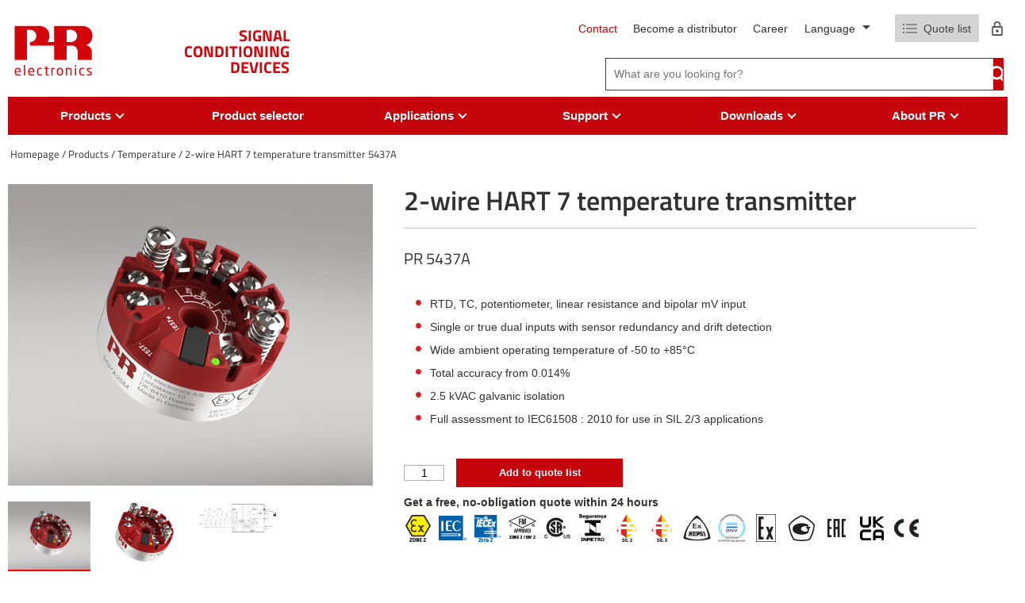

--- FILE ---
content_type: text/html; charset=utf-8
request_url: https://www.prelectronics.com/products/temperature-transmitters/5400/2-wire-hart-7-temperature-transmitter-5437a/
body_size: 42973
content:

<!DOCTYPE html>
<html lang="en-US">
<head>
  <title>5437A 2-Wire HART 7 Temperature Transmitter | PR electronics</title>

  <link rel="preconnect" href="https://maps.googleapis.com">
  <link rel="preconnect" href="https://maps.gstatic.com">
  <link rel="preconnect" href="https://www.google.com">
  <link rel="preconnect" href="https://fonts.gstatic.com">

  <meta name="description" content="Discover the 5437A HART 7 temperature transmitter with dual input, advanced sensor redundancy and SIL 2/3. Request a quote or explore all specifications." />
  <meta name="robots" />

  <link rel="canonical" href="https://www.prelectronics.com/products/temperature-transmitters/5400/2-wire-hart-7-temperature-transmitter-5437a/" />

    <link rel="alternate" hreflang="da-dk" href="https://www.prelectronics.com/dk/produkter/temperaturtransmittere/5400/2-wire-hart-7-temperature-transmitter-5437a/" />
    <link rel="alternate" hreflang="en-us" href="https://www.prelectronics.com/products/temperature-transmitters/5400/2-wire-hart-7-temperature-transmitter-5437a/" />
    <link rel="alternate" hreflang="fr-fr" href="https://www.prelectronics.com/fr/produits/transmetteurs-de-temperature/5400/2-wire-hart-7-temperature-transmitter-5437a/" />
    <link rel="alternate" hreflang="de-de" href="https://www.prelectronics.com/de/produkte/temperaturmessumformer/5400/2-wire-hart-7-temperature-transmitter-5437a/" />
    <link rel="alternate" hreflang="it-it" href="https://www.prelectronics.com/it/prodotti/trasmettitori-di-temperatura/5400/2-wire-hart-7-temperature-transmitter-5437a/" />
    <link rel="alternate" hreflang="es-es" href="https://www.prelectronics.com/es/productos/transmisores-de-temperatura/5400/2-wire-hart-7-temperature-transmitter-5437a/" />
    <link rel="alternate" hreflang="sv-se" href="https://www.prelectronics.com/se/produkter/temperaturtransmittrar/5400/2-wire-hart-7-temperature-transmitter-5437a/" />
    <link rel="alternate" hreflang="zh-cn" href="https://www.prelectronics.com/cn/&#x6240;&#x6709;&#x4EA7;&#x54C1;/&#x6E29;&#x5EA6;&#x53D8;&#x9001;&#x5668;/5400/2-wire-hart-7-temperature-transmitter-5437a/" />
    <link rel="alternate" hreflang="fi-fi" href="https://www.prelectronics.com/fi/tuotteet/lampotilalahettimet/5400/2-wire-hart-7-temperature-transmitter-5437a/" />
    <link rel="alternate" hreflang="en-sa" href="https://www.prelectronics.com/sa/products/temperature-transmitters/5400/2-wire-hart-7-temperature-transmitter-5437a/" />



  <!-- OPENGRAPH META: -->
  <meta property="og:title" content="5437A 2-Wire HART 7 Temperature Transmitter | PR electronics" />
  <meta name="twitter:title" content="5437A 2-Wire HART 7 Temperature Transmitter | PR electronics">

  <meta property="og:url" content="https://www.prelectronics.com/" />
  <meta property="og:description" content="Discover the 5437A HART 7 temperature transmitter with dual input, advanced sensor redundancy and SIL 2/3. Request a quote or explore all specifications." />
  <meta name="twitter:description" content="Discover the 5437A HART 7 temperature transmitter with dual input, advanced sensor redundancy and SIL 2/3. Request a quote or explore all specifications.">

  <meta property="og:locale" content="en_US" />

  <!-- VIEWPORT & BROWSER META: -->
  <meta charset="utf-8" />
  <meta name="HandheldFriendly" content="True" />
  <meta name="MobileOptimized" content="320" />
  <meta name="viewport" content="width=device-width, initial-scale=1.0, user-scalable=no" />
  <meta http-equiv="X-UA-Compatible" content="IE=edge" />

  <!-- FONTS: -->
  <link rel="preload" as="font" crossorigin href="/fonts/TitilliumWeb-Bold.ttf">

  <!-- STYLESHEETS: -->
  <link rel="stylesheet" type="text/css" media="print" href="/styles/print.min.css?v=202601090931" />
  <link rel="stylesheet" type="text/css" href="/styles/styles.min.css?v=202601090931" />

  <!-- FAVICONS: -->
  <link rel="apple-touch-icon" sizes="57x57" href="/images/favicons/apple-icon-57x57.png" />
  <link rel="apple-touch-icon" sizes="60x60" href="/images/favicons/apple-icon-60x60.png" />
  <link rel="apple-touch-icon" sizes="72x72" href="/images/favicons/apple-icon-72x72.png" />
  <link rel="apple-touch-icon" sizes="76x76" href="/images/favicons/apple-icon-76x76.png" />
  <link rel="apple-touch-icon" sizes="114x114" href="/images/favicons/apple-icon-114x114.png" />
  <link rel="apple-touch-icon" sizes="120x120" href="/images/favicons/apple-icon-120x120.png" />
  <link rel="apple-touch-icon" sizes="144x144" href="/images/favicons/apple-icon-144x144.png" />
  <link rel="apple-touch-icon" sizes="152x152" href="/images/favicons/apple-icon-152x152.png" />
  <link rel="apple-touch-icon" sizes="180x180" href="/images/favicons/apple-icon-180x180.png" />
  <link rel="icon" type="image/png" sizes="192x192" href="/images/favicons/android-icon-192x192.png" />
  <link rel="icon" type="image/png" sizes="32x32" href="/images/favicons/favicon-32x32.png" />
  <link rel="icon" type="image/png" sizes="96x96" href="/images/favicons/favicon-96x96.png" />
  <link rel="icon" type="image/png" sizes="16x16" href="/images/favicons/favicon-16x16.png" />
  <link rel="manifest" href="/images/favicons/manifest.json" />
  <meta name="msapplication-TileColor" content="#ffffff" />
  <meta name="msapplication-TileImage" content="/images/favicons/ms-icon-144x144.png" />
  <meta name="theme-color" content="#ffffff" />

  <script type="text/javascript">
    var instant = instant || {};

    instant.settings = {
        header: {
            autoHideTolerance: {
                up: 100,
                down: 200
            }
        },
        filteredList: {
            minimumSpinnerTime: 0
        },
        pagination: {
            minimumSpinnerTime: 0
        }
    };

    //General variables
    var _cultureName = 'en-US',
        _currentContentId = 18941,
        _mobileBreakpoint = 1120,
        _burgerMenuBreakpoint = 1200,
        _isSpeedRobot = false,
        _googleApiKeyFrontend = 'AIzaSyBWRTHJS7GJZPsPoK0hkcxpRtRJRHEdwlI',
        _jarallaxIsActive = false,
        _currentQueryString = '',
        _currentUrl = '/products/temperature-transmitters/5400/2-wire-hart-7-temperature-transmitter-5437a/',
        _currentSiteId = 14368;
  </script>

<script id="CookieConsent" src="https://policy.app.cookieinformation.com/uc.js" data-culture="EN" type="text/javascript" data-gcm-version="2.0"></script>    <!-- Google Tag Manager -->
    <script>
      (function (w, d, s, l, i) {
        w[l] = w[l] || []; w[l].push({
          'gtm.start':
            new Date().getTime(), event: 'gtm.js'
        }); var f = d.getElementsByTagName(s)[0],
          j = d.createElement(s), dl = l != 'dataLayer' ? '&l=' + l : ''; j.async = true; j.src =
            'https://www.googletagmanager.com/gtm.js?id=' + i + dl; f.parentNode.insertBefore(j, f);
      })(window, document, 'script', 'dataLayer', 'GTM-W72N35S');</script>
    <!-- End Google Tag Manager -->
    <!-- Faceboook script -->
    <script>
      (function (d, s, id) {
          var js, fjs = d.getElementsByTagName(s)[0];
          if (d.getElementById(id)) return;
          js = d.createElement(s); js.id = id;
          js.src = "//connect.facebook.net/en_US/sdk.js#xfbml=1&version=v2.5";
          fjs.parentNode.insertBefore(js, fjs);
      }(document, 'script', 'facebook-jssdk'));
    </script>
      <script data-topicId='9' data-title='Chat header' data-theme='modern' data-color='#0080FF' data-badgeColor='#D2050A' data-badgeTextColor='' data-custMsgColor='' data-custMsgTextColor='' data-agentMsgColor='' data-agentMsgTextColor='' data-buttonColor='' data-buttonTextColor='' data-font='"Arial", Helvetica, Verdana, sans-serif' data-fontSize='' data-size='large' data-delay='1' defer src="https://online3.superoffice.com/Cust28624/CS/scripts/customer.fcgi?_sf=0&amp;action=safeParse&amp;includeId=pr_chat_js&amp;key=d2lquL2H7yqtC79s"></script>

  
</head>
<body class="product">
  <!-- Google Tag Manager (noscript) -->
  <noscript>
    <iframe src="https://www.googletagmanager.com/ns.html?id=GTM-W72N35S"
            height="0" width="0" style="display:none;visibility:hidden"></iframe>
  </noscript>
  <!-- End Google Tag Manager (noscript) -->
  

  
<header>
  <div id="header" class="header container">
    <div class="header-top">
      <a class="header-top-logo" href="/">
        <div class="logo-svg">
          <?xml version="1.0" encoding="iso-8859-1"?>
<!-- Generator: Adobe Illustrator 24.0.0, SVG Export Plug-In . SVG Version: 6.00 Build 0)  -->
<svg version="1.1" id="Layer_1" xmlns="http://www.w3.org/2000/svg" xmlns:xlink="http://www.w3.org/1999/xlink" x="0px" y="0px"
	 viewBox="0 0 283.464 283.464" style="enable-background:new 0 0 283.464 283.464;" xml:space="preserve">
<g>
	<g>
		<path style="fill:#D2050A;" d="M30.221,214.359c0,0.678-0.292,1.024-0.883,1.024H13.794v0.654c0,2.688,0.521,4.619,1.576,5.795
			c1.047,1.183,2.674,1.775,4.858,1.775c1.434,0,2.897-0.053,4.384-0.142c1.487-0.094,2.781-0.216,3.887-0.386h0.223
			c0.498,0,0.749,0.223,0.749,0.656v1.57c0,0.314-0.063,0.549-0.192,0.713c-0.129,0.158-0.376,0.281-0.733,0.376
			c-1.259,0.238-2.57,0.425-3.934,0.56c-1.369,0.142-2.828,0.206-4.384,0.206c-1.949,0-3.711-0.347-5.281-1.042
			c-1.569-0.692-2.839-1.868-3.798-3.513c-0.973-1.646-1.459-3.834-1.459-6.569v-4.19c0-3.356,0.907-6,2.711-7.944
			c1.803-1.943,4.336-2.915,7.598-2.915c2.188,0,4.063,0.45,5.608,1.339c1.551,0.891,2.704,2.156,3.471,3.794
			c0.762,1.645,1.142,3.548,1.142,5.727V214.359z M26.077,212.274v-0.427c0-1.71-0.229-3.109-0.673-4.192
			c-0.444-1.089-1.112-1.879-2.003-2.359c-0.895-0.48-2.025-0.725-3.401-0.725c-4.139,0-6.206,2.43-6.206,7.276v0.427H26.077z"/>
		<path style="fill:#D2050A;" d="M44.968,225.915c0,0.274-0.076,0.498-0.229,0.665c-0.151,0.175-0.351,0.264-0.609,0.264h-2.406
			c-0.239,0-0.439-0.089-0.598-0.264c-0.158-0.167-0.239-0.391-0.239-0.665v-33.084c0-0.229,0.069-0.433,0.216-0.607
			c0.141-0.188,0.352-0.276,0.621-0.276h2.406c0.258,0,0.458,0.083,0.609,0.253c0.153,0.163,0.229,0.372,0.229,0.631V225.915z"/>
		<path style="fill:#D2050A;" d="M76.073,214.359c0,0.678-0.288,1.024-0.879,1.024H59.646v0.654c0,2.688,0.526,4.619,1.574,5.795
			c1.047,1.183,2.675,1.775,4.864,1.775c1.436,0,2.892-0.053,4.38-0.142c1.492-0.094,2.786-0.216,3.888-0.386h0.227
			c0.497,0,0.749,0.223,0.749,0.656v1.57c0,0.314-0.064,0.549-0.193,0.713c-0.129,0.158-0.374,0.281-0.738,0.376
			c-1.251,0.238-2.564,0.425-3.934,0.56c-1.365,0.142-2.827,0.206-4.38,0.206c-1.949,0-3.711-0.347-5.28-1.042
			c-1.569-0.692-2.84-1.868-3.806-3.513c-0.971-1.646-1.453-3.834-1.453-6.569v-4.19c0-3.356,0.902-6,2.711-7.944
			c1.803-1.943,4.333-2.915,7.6-2.915c2.189,0,4.063,0.45,5.608,1.339c1.546,0.891,2.705,2.156,3.466,3.794
			c0.766,1.645,1.142,3.548,1.142,5.727V214.359z M71.928,212.274v-0.427c0-1.71-0.223-3.109-0.668-4.192
			c-0.446-1.089-1.113-1.879-2.008-2.359c-0.891-0.48-2.02-0.725-3.395-0.725c-4.14,0-6.211,2.43-6.211,7.276v0.427H71.928z"/>
		<path style="fill:#D2050A;" d="M102.06,225.645c0,0.557-0.305,0.895-0.926,1.018c-1.89,0.333-3.822,0.498-5.801,0.498
			c-2.038,0-3.812-0.463-5.322-1.382c-1.517-0.918-2.658-2.23-3.425-3.918c-0.772-1.69-1.16-3.682-1.16-5.96v-3.628
			c0-2.267,0.381-4.249,1.148-5.948c0.761-1.695,1.891-3.014,3.385-3.941c1.498-0.931,3.289-1.396,5.374-1.396
			c1.902,0,3.835,0.174,5.801,0.525c0.363,0.059,0.609,0.158,0.731,0.306c0.129,0.141,0.194,0.382,0.194,0.713v1.675
			c0,0.459-0.264,0.684-0.791,0.684h-0.181c-1.92-0.216-3.835-0.319-5.755-0.319c-3.871,0-5.803,2.568-5.803,7.703v3.628
			c0,2.548,0.499,4.476,1.487,5.765c0.989,1.29,2.424,1.941,4.315,1.941c1.961,0,3.882-0.117,5.755-0.346h0.181
			c0.527,0,0.791,0.234,0.791,0.71V225.645z"/>
		<path style="fill:#D2050A;" d="M125.441,226.143c0,0.455-0.28,0.719-0.836,0.795c-1.025,0.147-2.032,0.224-3.014,0.224
			c-2.266,0-3.882-0.424-4.848-1.282c-0.967-0.848-1.452-2.495-1.452-4.925v-16.204l-4.507-0.497
			c-0.592-0.059-0.885-0.339-0.885-0.836v-1.27c0-0.259,0.077-0.459,0.241-0.605c0.156-0.14,0.368-0.211,0.644-0.211h4.507v-4.554
			c0-0.534,0.282-0.843,0.844-0.931l2.4-0.363h0.135c0.192,0,0.362,0.065,0.497,0.204c0.135,0.136,0.205,0.324,0.205,0.567v5.076
			h5.005c0.288,0,0.515,0.083,0.679,0.246c0.165,0.17,0.253,0.394,0.253,0.679v1.569c0,0.27-0.088,0.493-0.276,0.669
			c-0.176,0.171-0.398,0.256-0.656,0.256h-5.005v16.204c0,1.236,0.169,2.031,0.522,2.39c0.345,0.357,1.012,0.534,1.989,0.534h2.588
			c0.649,0,0.971,0.218,0.971,0.653V226.143z"/>
		<path style="fill:#D2050A;" d="M145.856,203.732c0,0.527-0.328,0.798-0.979,0.798c-2.113,0-4.25,0.648-6.409,1.943v19.442
			c0,0.257-0.088,0.48-0.265,0.659c-0.169,0.181-0.386,0.269-0.644,0.269h-2.289c-0.227,0-0.427-0.089-0.608-0.269
			c-0.183-0.179-0.275-0.402-0.275-0.659v-23.659c0-0.268,0.082-0.491,0.251-0.661c0.164-0.175,0.376-0.264,0.632-0.264h2.179
			c0.268,0,0.492,0.089,0.644,0.264c0.157,0.17,0.24,0.393,0.24,0.661v0.979c2.149-1.493,4.327-2.247,6.544-2.247
			c0.65,0,0.979,0.279,0.979,0.843V203.732z"/>
		<path style="fill:#D2050A;" d="M173.558,215.855c0,2.296-0.394,4.293-1.177,5.978c-0.783,1.699-1.954,3.006-3.513,3.936
			c-1.552,0.931-3.441,1.394-5.659,1.394c-3.327,0-5.88-1.019-7.652-3.045c-1.775-2.037-2.659-4.79-2.659-8.262v-3.534
			c0-3.495,0.884-6.254,2.659-8.278c1.772-2.036,4.325-3.055,7.652-3.055c1.72,0,3.219,0.262,4.501,0.796
			c1.271,0.525,2.348,1.288,3.225,2.276c0.874,0.988,1.528,2.189,1.969,3.595c0.438,1.406,0.654,2.958,0.654,4.666V215.855z
			 M169.477,215.855v-3.534c0-2.447-0.508-4.349-1.532-5.708c-1.029-1.358-2.605-2.042-4.735-2.042c-2.086,0-3.642,0.678-4.675,2.03
			c-1.024,1.354-1.537,3.255-1.537,5.72v3.534c0,5.165,2.071,7.753,6.212,7.753c2.112,0,3.688-0.675,4.724-2.018
			C168.969,220.249,169.477,218.331,169.477,215.855z"/>
		<path style="fill:#D2050A;" d="M203.194,225.915c0,0.274-0.088,0.498-0.264,0.665c-0.188,0.175-0.399,0.264-0.641,0.264h-2.247
			c-0.223,0-0.432-0.089-0.631-0.269c-0.194-0.179-0.293-0.402-0.293-0.659v-15.273c0-1.523-0.177-2.734-0.522-3.636
			c-0.35-0.898-0.895-1.534-1.644-1.916c-0.751-0.375-1.723-0.561-2.934-0.561c-1.737,0-3.829,0.596-6.276,1.808v19.578
			c0,0.257-0.089,0.48-0.262,0.659c-0.176,0.181-0.388,0.269-0.646,0.269h-2.289c-0.223,0-0.434-0.089-0.612-0.269
			c-0.183-0.179-0.27-0.402-0.27-0.659v-23.659c0-0.268,0.088-0.491,0.253-0.661c0.16-0.175,0.378-0.264,0.63-0.264h2.336
			c0.271,0,0.481,0.089,0.634,0.264c0.15,0.17,0.227,0.393,0.227,0.661v0.869c1.3-0.73,2.529-1.266,3.693-1.612
			c1.159-0.352,2.395-0.525,3.694-0.525c2.747,0,4.777,0.819,6.095,2.447c1.311,1.632,1.969,4.037,1.969,7.207V225.915z"/>
		<path style="fill:#D2050A;" d="M218.847,196.297c0,0.274-0.087,0.498-0.268,0.668c-0.183,0.177-0.406,0.265-0.654,0.265h-2.363
			c-0.254,0-0.472-0.088-0.654-0.271c-0.182-0.182-0.27-0.405-0.27-0.662v-3.695c0-0.256,0.083-0.472,0.259-0.654
			c0.171-0.182,0.4-0.269,0.666-0.269h2.363c0.284,0,0.507,0.082,0.678,0.252c0.164,0.165,0.245,0.387,0.245,0.672V196.297z
			 M218.76,225.915c0,0.274-0.094,0.498-0.27,0.665c-0.182,0.175-0.405,0.264-0.659,0.264h-2.223c-0.254,0-0.478-0.089-0.653-0.269
			c-0.183-0.179-0.276-0.402-0.276-0.659v-23.659c0-0.25,0.088-0.473,0.265-0.655c0.17-0.181,0.4-0.27,0.665-0.27h2.223
			c0.283,0,0.513,0.083,0.677,0.246c0.171,0.17,0.253,0.394,0.253,0.679V225.915z"/>
		<path style="fill:#D2050A;" d="M246.057,225.645c0,0.557-0.308,0.895-0.931,1.018c-1.878,0.333-3.816,0.498-5.795,0.498
			c-2.041,0-3.811-0.463-5.329-1.382c-1.508-0.918-2.648-2.23-3.418-3.918c-0.771-1.69-1.158-3.682-1.158-5.96v-3.628
			c0-2.267,0.38-4.249,1.148-5.948c0.763-1.695,1.892-3.014,3.382-3.941c1.501-0.931,3.288-1.396,5.376-1.396
			c1.901,0,3.836,0.174,5.795,0.525c0.364,0.059,0.617,0.158,0.739,0.306c0.126,0.141,0.191,0.382,0.191,0.713v1.675
			c0,0.459-0.262,0.684-0.79,0.684h-0.182c-1.918-0.216-3.841-0.319-5.754-0.319c-3.869,0-5.801,2.568-5.801,7.703v3.628
			c0,2.548,0.495,4.476,1.479,5.765c0.992,1.29,2.43,1.941,4.322,1.941c1.961,0,3.883-0.117,5.754-0.346h0.182
			c0.528,0,0.79,0.234,0.79,0.71V225.645z"/>
		<path style="fill:#D2050A;" d="M272.045,220.436c0,2.294-0.772,3.984-2.312,5.079c-1.54,1.101-3.665,1.646-6.363,1.646
			c-2.991,0-5.438-0.224-7.343-0.678c-0.642-0.183-0.977-0.494-0.977-0.934v-1.631c0-0.206,0.083-0.382,0.253-0.512
			c0.165-0.122,0.358-0.186,0.584-0.186h0.182c2.648,0.346,5.076,0.516,7.302,0.516c1.558,0,2.71-0.24,3.464-0.733
			c0.759-0.489,1.13-1.343,1.13-2.567c0-0.698-0.243-1.316-0.748-1.863c-0.498-0.542-1.41-1.205-2.74-1.988l-4.689-2.765
			c-1.552-0.954-2.735-1.955-3.53-3c-0.801-1.034-1.207-2.253-1.207-3.64c0-2.273,0.744-3.868,2.237-4.796
			c1.487-0.931,3.548-1.396,6.17-1.396c2.36,0,4.777,0.209,7.254,0.613c0.574,0.094,0.859,0.405,0.859,0.931v1.517
			c0,0.528-0.255,0.795-0.766,0.795h-0.141c-2.896-0.243-5.303-0.36-7.207-0.36c-1.493,0-2.581,0.177-3.271,0.53
			c-0.686,0.353-1.029,1.077-1.029,2.167c0,0.633,0.236,1.199,0.725,1.704c0.48,0.511,1.306,1.111,2.471,1.811l4.594,2.731
			c1.876,1.107,3.194,2.204,3.96,3.292C271.664,217.801,272.045,219.043,272.045,220.436z"/>
	</g>
</g>
<path style="fill-rule:evenodd;clip-rule:evenodd;fill:#D2050A;" d="M61.726,125.807"/>
<path style="fill-rule:evenodd;clip-rule:evenodd;fill:#D2050A;" d="M188.614,123.754"/>
<path style="fill-rule:evenodd;clip-rule:evenodd;fill:#D2050A;" d="M59.602,114.459"/>
<path style="fill-rule:evenodd;clip-rule:evenodd;fill:#D2050A;" d="M251.998,124.587c3.41-1.585,22.324-8.545,22.201-32.794
	c-0.107-28.08-25.857-32.217-29.589-33.186h-100.58v54.864h-23.18c3.875-4.936,6.919-11.903,6.871-21.679
	c-0.106-28.08-25.856-32.217-29.589-33.186H9.72L9.708,174.393H51.21V71.824h12.78c12.39,1.854,19.303,11.731,18.898,20.322
	c-0.099,12.348-8.321,19.946-19.461,21.326h-1.701v12.376h82.305v48.545h42.511v-48.545h21.767
	c10.827,1.819,14.87,12.734,15.493,18.615v29.93h47.852V145.93C271.312,128.237,255.779,124.2,251.998,124.587z M202.251,113.472
	h-15.71V71.824h16.274c12.388,1.854,19.302,11.731,18.895,20.322C221.612,104.494,213.39,112.092,202.251,113.472z"/>
</svg>

        </div>

          <p class="logo-text">
            Signal<br />Conditioning<br />Devices
          </p>
      </a>
      <div class="service-wrapper">
        <div class="service-links">
          <ul class="nav-global hidden-md">
                <li>
                    <a href="/contact/">Contact</a>
                </li>
                <li>
                    <a href="/about-pr/become-a-distributor/">Become a distributor</a>
                </li>
                <li>
                    <a href="/career/">Career</a>
                </li>
          </ul>
          <div class="language-dd" id="language-dd">
            <span class="active">
              Language
              <i>&nbsp;</i>
            </span>

            <ul>
                  <li>
                    <a href="/dk/produkter/temperaturtransmittere/5400/2-wire-hart-7-temperature-transmitter-5437a/">
                      dansk 
                    </a>
                  </li>
                  <li>
                    <a href="/de/produkte/temperaturmessumformer/5400/2-wire-hart-7-temperature-transmitter-5437a/">
                      Deutsch 
                    </a>
                  </li>
                  <li>
                    <a href="/products/temperature-transmitters/5400/2-wire-hart-7-temperature-transmitter-5437a/">
                      English 
                    </a>
                  </li>
                  <li>
                    <a href="/es/productos/transmisores-de-temperatura/5400/2-wire-hart-7-temperature-transmitter-5437a/">
                      espa&#xF1;ol 
                    </a>
                  </li>
                  <li>
                    <a href="/fr/produits/transmetteurs-de-temperature/5400/2-wire-hart-7-temperature-transmitter-5437a/">
                      fran&#xE7;ais 
                    </a>
                  </li>
                  <li>
                    <a href="/it/prodotti/trasmettitori-di-temperatura/5400/2-wire-hart-7-temperature-transmitter-5437a/">
                      italiano 
                    </a>
                  </li>
                  <li>
                    <a href="/fi/tuotteet/lampotilalahettimet/5400/2-wire-hart-7-temperature-transmitter-5437a/">
                      suomi 
                    </a>
                  </li>
                  <li>
                    <a href="/se/produkter/temperaturtransmittrar/5400/2-wire-hart-7-temperature-transmitter-5437a/">
                      svenska 
                    </a>
                  </li>
                  <li>
                    <a href="/sa/products/temperature-transmitters/5400/2-wire-hart-7-temperature-transmitter-5437a/">
                      &#x627;&#x644;&#x639;&#x631;&#x628;&#x64A;&#x629; (English)
                    </a>
                  </li>
                  <li>
                    <a href="/cn/&#x6240;&#x6709;&#x4EA7;&#x54C1;/&#x6E29;&#x5EA6;&#x53D8;&#x9001;&#x5668;/5400/2-wire-hart-7-temperature-transmitter-5437a/">
                      &#x4E2D;&#x6587;
                    </a>
                  </li>
            </ul>
          </div>

          
  <div id="miniCartIcon" class="empty">
    <div class="wrapper">

      <div id="miniCartButton" class="cart">
        <img width="18" height="12" src="/images/svg/quote-list.svg?width=18" alt="View Quote list" />
            <span class="quote-list">Quote list</span>
          <div id="miniCart" title="Quick quote">
            <div class="quantityWrapper">
              <span class="totalOrderlines ">0</span>
            </div>
          </div>
      </div>

        <a href="/about-pr/partner-portal-training/" title="Log in" alt="Log in to our partner and training portal" class="partner-portal login-btn">
          <svg xmlns="http://www.w3.org/2000/svg" width="12.709" height="16.681" viewBox="0 0 12.709 16.681">
  <path id="Icon_material-lock-outline" data-name="Icon material-lock-outline" d="M12.355,14.209a1.589,1.589,0,1,0-1.589-1.589A1.593,1.593,0,0,0,12.355,14.209ZM17.121,7.06h-.794V5.472a3.972,3.972,0,0,0-7.943,0V7.06H7.589A1.593,1.593,0,0,0,6,8.649v7.943a1.593,1.593,0,0,0,1.589,1.589h9.532a1.593,1.593,0,0,0,1.589-1.589V8.649A1.593,1.593,0,0,0,17.121,7.06ZM9.892,5.472a2.462,2.462,0,1,1,4.925,0V7.06H9.892Zm7.228,11.121H7.589V8.649h9.532Z" transform="translate(-6 -1.5)" fill="currentColor"/>
</svg>

        </a>
    </div>
  </div>

  <div id="confirmationWidget">
    <div class="confirmation-pop-up">
      <div class="confirmation-popped-background"></div>
      <div class="confirmation-popped">
        <div class="confirmation-content-wrap">
          <div class="confirmation-content">
            <div class="confirmation-headline">Are you sure you want to leave without sending your request?</div>
            <div class="confirmation-buttons">
              <div class="confirmation-button no"><p style="text-align: center;"><strong>NO</strong></p>
<p style="text-align: center;">I want to send my request now</p></div>
              <div class="confirmation-button yes"><p style="text-align: center;"><strong>YES</strong></p>
<p style="text-align: center;">I want to continue browsing before sending my request</p></div>
            </div>
          </div>
        </div>
      </div>
    </div>
  </div>

        </div>
          <form method="get" class="search-field-wrap js-search-form" action="/searchresult/">
            <input id="topSearch" data-ref="true" class="pl-replace" type="text" name="search"
                   placeholder="What are you looking for?" autocomplete="off" required>
            <input type="submit" value=""/>
            <div class="clear-field hidden">
              <img src="/images/svg/cross.svg" />
            </div>
          </form>
      </div>
    </div>
  </div>
  <div class="main-menu hidden-md">
    <div class="container">
      <ul class="nav-main" id="nav-main">
          <li class="lang-li hidden-lg hidden-weird">
            <a class="language">
              <svg xmlns="http://www.w3.org/2000/svg" xmlns:xlink="http://www.w3.org/1999/xlink" width="74.718" height="74.718" viewbox="0 0 74.718 74.718" class="language-globe">
  <defs>
    <clippath>
      <rect width="74.718" height="74.718" fill="currentColor"></rect>
    </clippath>
  </defs>
  <g transform="translate(0 0)">
    <path d="M37.359,74.718a36.25,36.25,0,0,1-14.549-2.95A37.489,37.489,0,0,1,2.95,51.908,36.25,36.25,0,0,1,0,37.359,36.215,36.215,0,0,1,2.95,22.815a37.45,37.45,0,0,1,19.86-19.86A36.181,36.181,0,0,1,37.359,0,36.145,36.145,0,0,1,51.9,2.954a37.412,37.412,0,0,1,19.86,19.86,36.145,36.145,0,0,1,2.954,14.544,36.181,36.181,0,0,1-2.954,14.549A37.45,37.45,0,0,1,51.9,71.768a36.215,36.215,0,0,1-14.544,2.95m0-2.9a67.267,67.267,0,0,0,6.656-9.984A50.536,50.536,0,0,0,48.2,50.886H26.516a61.093,61.093,0,0,0,4.294,11.38,48.371,48.371,0,0,0,6.549,9.555M33.6,71.5a37.787,37.787,0,0,1-6.119-9.177A50.392,50.392,0,0,1,23.4,50.886H5.8A34.759,34.759,0,0,0,17.069,65.164,32.418,32.418,0,0,0,33.6,71.5m7.515,0a32.418,32.418,0,0,0,16.533-6.334A34.759,34.759,0,0,0,68.921,50.886H51.315A77.584,77.584,0,0,1,46.7,62.429,48.874,48.874,0,0,1,41.117,71.5M4.616,47.88H22.759a50.43,50.43,0,0,1-.751-5.419q-.213-2.634-.215-5.1t.215-5.1a50.356,50.356,0,0,1,.751-5.424H4.616a30.833,30.833,0,0,0-1.181,5.046,35.118,35.118,0,0,0,0,10.95A30.833,30.833,0,0,0,4.616,47.88m21.149,0H48.953a51.2,51.2,0,0,0,.751-5.312q.213-2.525.215-5.209T49.7,32.15a51.2,51.2,0,0,0-.751-5.312H25.765a51.2,51.2,0,0,0-.751,5.312q-.213,2.525-.215,5.209t.215,5.209a51.2,51.2,0,0,0,.751,5.312m26.194,0H70.1a30.833,30.833,0,0,0,1.181-5.046,35.118,35.118,0,0,0,0-10.95A30.833,30.833,0,0,0,70.1,26.839H51.959a50.357,50.357,0,0,1,.751,5.424q.213,2.628.215,5.1t-.215,5.1a50.431,50.431,0,0,1-.751,5.419m-.644-24.047H68.921A34.623,34.623,0,0,0,57.808,9.555,34.77,34.77,0,0,0,41.117,3.113a49.5,49.5,0,0,1,6.012,9.555,60.168,60.168,0,0,1,4.187,11.165m-24.8,0H48.2A61.811,61.811,0,0,0,43.745,12.29,46.859,46.859,0,0,0,37.359,2.9a47.058,47.058,0,0,0-6.39,9.391,62.109,62.109,0,0,0-4.453,11.543m-20.719,0H23.4A60.168,60.168,0,0,1,27.59,12.668,49.5,49.5,0,0,1,33.6,3.113,34.317,34.317,0,0,0,16.855,9.606,35.409,35.409,0,0,0,5.8,23.833" transform="translate(0 0)" fill="currentColor"></path>
  </g>
</svg>
 Language <span
                class="extend-symbol unfold">+</span><span class="extend-symbol fold">−</span>
            </a>
            <ul class="hidden language-mm">
                <li>
                  <a href="/dk/produkter/temperaturtransmittere/5400/2-wire-hart-7-temperature-transmitter-5437a/">
                    dansk 
                  </a>
                </li>
                <li>
                  <a href="/de/produkte/temperaturmessumformer/5400/2-wire-hart-7-temperature-transmitter-5437a/">
                    Deutsch 
                  </a>
                </li>
                <li>
                  <a href="/products/temperature-transmitters/5400/2-wire-hart-7-temperature-transmitter-5437a/">
                    English 
                  </a>
                </li>
                <li>
                  <a href="/es/productos/transmisores-de-temperatura/5400/2-wire-hart-7-temperature-transmitter-5437a/">
                    espa&#xF1;ol 
                  </a>
                </li>
                <li>
                  <a href="/fr/produits/transmetteurs-de-temperature/5400/2-wire-hart-7-temperature-transmitter-5437a/">
                    fran&#xE7;ais 
                  </a>
                </li>
                <li>
                  <a href="/it/prodotti/trasmettitori-di-temperatura/5400/2-wire-hart-7-temperature-transmitter-5437a/">
                    italiano 
                  </a>
                </li>
                <li>
                  <a href="/fi/tuotteet/lampotilalahettimet/5400/2-wire-hart-7-temperature-transmitter-5437a/">
                    suomi 
                  </a>
                </li>
                <li>
                  <a href="/se/produkter/temperaturtransmittrar/5400/2-wire-hart-7-temperature-transmitter-5437a/">
                    svenska 
                  </a>
                </li>
                <li>
                  <a href="/sa/products/temperature-transmitters/5400/2-wire-hart-7-temperature-transmitter-5437a/">
                    &#x627;&#x644;&#x639;&#x631;&#x628;&#x64A;&#x629; (English)
                  </a>
                </li>
                <li>
                  <a href="/cn/&#x6240;&#x6709;&#x4EA7;&#x54C1;/&#x6E29;&#x5EA6;&#x53D8;&#x9001;&#x5668;/5400/2-wire-hart-7-temperature-transmitter-5437a/">
                    &#x4E2D;&#x6587;
                  </a>
                </li>
            </ul>
          </li>
            <li class=" js-main-menu-item">
              <div class="menu-item-wrapper">
                <a href="/products/" class="has-child " id="elem-18924">
                  <span>Products</span>
                    <span class="arrow"></span>
                </a>

                  <span class="extend-symbol unfold">+</span>
                  <span class="extend-symbol fold">−</span>
              </div>

                <ul class="lvl2">
                    <li class="js-main-menu-item">
                      <div class="menu-item-wrapper">
                        <a href="/products/temperature-transmitters/">Temperature</a>

                          <span class="extend-symbol unfold">+</span>
                          <span class="extend-symbol fold">−</span>
                      </div>

                        <ul class="lvl3">
                            <li class="js-main-menu-item">
                              <div class="menu-item-wrapper">
                                <a href="#">7500</a>
                                  <span class="extend-symbol unfold">+</span>
                                  <span class="extend-symbol fold">−</span>
                              </div>

                                <ul class="lvl4">
                                    <li class="">
                                      <a href="/products/temperature-transmitters/7500/field-mounted-hart-temperature-transmitter-7501/">Field-mounted HART temperature transmitter 7501</a>
                                    </li>
                                </ul>
                            </li>
                            <li class="js-main-menu-item">
                              <div class="menu-item-wrapper">
                                <a href="#">6400</a>
                                  <span class="extend-symbol unfold">+</span>
                                  <span class="extend-symbol fold">−</span>
                              </div>

                                <ul class="lvl4">
                                    <li class="">
                                      <a href="/products/temperature-transmitters/6400/2-wire-hart-7-temperature-transmitter-6437a/">2-wire HART 7 temperature transmitter 6437A</a>
                                    </li>
                                    <li class="">
                                      <a href="/products/temperature-transmitters/6400/2-wire-hart-7-temperature-transmitter-6437d/">2-wire HART 7 temperature transmitter 6437D</a>
                                    </li>
                                </ul>
                            </li>
                            <li class="js-main-menu-item">
                              <div class="menu-item-wrapper">
                                <a href="#">5400</a>
                                  <span class="extend-symbol unfold">+</span>
                                  <span class="extend-symbol fold">−</span>
                              </div>

                                <ul class="lvl4">
                                    <li class="">
                                      <a href="/products/temperature-transmitters/5400/2-wire-hart-7-temperature-transmitter-5437a/">2-wire HART 7 temperature transmitter 5437A</a>
                                    </li>
                                    <li class="">
                                      <a href="/products/temperature-transmitters/5400/2-wire-hart-7-temperature-transmitter-5437b/">2-wire HART 7 temperature transmitter 5437B</a>
                                    </li>
                                    <li class="">
                                      <a href="/products/temperature-transmitters/5400/2-wire-hart-7-temperature-transmitter-5437d/">2-wire HART 7 temperature transmitter 5437D</a>
                                    </li>
                                    <li class="">
                                      <a href="/products/temperature-transmitters/5400/profibus-pa-temperature-transmitter-5450a/">PROFIBUS PA temperature transmitter 5450A</a>
                                    </li>
                                    <li class="">
                                      <a href="/products/temperature-transmitters/5400/profibus-pa-temperature-transmitter-5450b/">PROFIBUS PA temperature transmitter 5450B</a>
                                    </li>
                                    <li class="">
                                      <a href="/products/temperature-transmitters/5400/profibus-pa-temperature-transmitter-5450d/">PROFIBUS PA temperature transmitter 5450D</a>
                                    </li>
                                </ul>
                            </li>
                            <li class="js-main-menu-item">
                              <div class="menu-item-wrapper">
                                <a href="#">3100</a>
                                  <span class="extend-symbol unfold">+</span>
                                  <span class="extend-symbol fold">−</span>
                              </div>

                                <ul class="lvl4">
                                    <li class="">
                                      <a href="/products/temperature-transmitters/3100/tc-converter-3101/">TC converter 3101</a>
                                    </li>
                                    <li class="">
                                      <a href="/products/temperature-transmitters/3100/pt100-converter-3102/">Pt100 converter 3102</a>
                                    </li>
                                    <li class="">
                                      <a href="/products/temperature-transmitters/3100/tc-converter-isolated-3111/">TC converter - isolated 3111</a>
                                    </li>
                                    <li class="">
                                      <a href="/products/temperature-transmitters/3100/pt100-converter-isolated-3112/">Pt100 converter - isolated  3112</a>
                                    </li>
                                    <li class="">
                                      <a href="/products/temperature-transmitters/3100/hart-temperature-converter-3113/">HART temperature converter  3113</a>
                                    </li>
                                </ul>
                            </li>
                            <li class="js-main-menu-item">
                              <div class="menu-item-wrapper">
                                <a href="#">3300</a>
                                  <span class="extend-symbol unfold">+</span>
                                  <span class="extend-symbol fold">−</span>
                              </div>

                                <ul class="lvl4">
                                    <li class="">
                                      <a href="/products/temperature-transmitters/3300/temperature-converter-loop-powered-isolated-3331/">Temperature converter, loop-powered - isolated  3331</a>
                                    </li>
                                    <li class="">
                                      <a href="/products/temperature-transmitters/3300/pt100-converter-loop-powered-3333/">Pt100 converter, loop-powered 3333</a>
                                    </li>
                                    <li class="">
                                      <a href="/products/temperature-transmitters/3300/hart-temperature-converter-loop-powered-3337/">HART temperature converter, loop-powered 3337</a>
                                    </li>
                                </ul>
                            </li>
                            <li class="js-main-menu-item">
                              <div class="menu-item-wrapper">
                                <a href="#">5100</a>
                                  <span class="extend-symbol unfold">+</span>
                                  <span class="extend-symbol fold">−</span>
                              </div>

                                <ul class="lvl4">
                                    <li class="">
                                      <a href="/products/temperature-transmitters/5100/2-wire-programmable-transmitter-5131a/">2-wire programmable transmitter 5131A</a>
                                    </li>
                                </ul>
                            </li>
                            <li class="js-main-menu-item">
                              <div class="menu-item-wrapper">
                                <a href="#">5300</a>
                                  <span class="extend-symbol unfold">+</span>
                                  <span class="extend-symbol fold">−</span>
                              </div>

                                <ul class="lvl4">
                                    <li class="">
                                      <a href="/products/temperature-transmitters/5300/2-wire-programmable-transmitter-5331a/">2-wire programmable transmitter 5331A</a>
                                    </li>
                                    <li class="">
                                      <a href="/products/temperature-transmitters/5300/2-wire-programmable-transmitter-5331d/">2-wire programmable transmitter 5331D</a>
                                    </li>
                                    <li class="">
                                      <a href="/products/temperature-transmitters/5300/2-wire-programmable-rtd-transmitter-5332a/">2-wire programmable RTD transmitter 5332A</a>
                                    </li>
                                    <li class="">
                                      <a href="/products/temperature-transmitters/5300/2-wire-programmable-rtd-transmitter-5332d/">2-wire programmable RTD transmitter 5332D</a>
                                    </li>
                                    <li class="">
                                      <a href="/products/temperature-transmitters/5300/2-wire-programmable-transmitter-5333a/">2-wire programmable transmitter 5333A</a>
                                    </li>
                                    <li class="">
                                      <a href="/products/temperature-transmitters/5300/2-wire-programmable-transmitter-5333d/">2-wire programmable transmitter 5333D</a>
                                    </li>
                                    <li class="">
                                      <a href="/products/temperature-transmitters/5300/2-wire-programmable-transmitter-5334a/">2-wire programmable transmitter 5334A</a>
                                    </li>
                                    <li class="">
                                      <a href="/products/temperature-transmitters/5300/2-wire-programmable-transmitter-5334b/">2-wire programmable transmitter 5334B</a>
                                    </li>
                                    <li class="">
                                      <a href="/products/temperature-transmitters/5300/2-wire-transmitter-with-hart-protocol-5335a/">2-wire transmitter with HART protocol 5335A</a>
                                    </li>
                                    <li class="">
                                      <a href="/products/temperature-transmitters/5300/2-wire-transmitter-with-hart-protocol-5335d/">2-wire transmitter with HART protocol 5335D</a>
                                    </li>
                                    <li class="">
                                      <a href="/products/temperature-transmitters/5300/2-wire-transmitter-with-hart-protocol-5337a/">2-wire transmitter with HART protocol 5337A</a>
                                    </li>
                                    <li class="">
                                      <a href="/products/temperature-transmitters/5300/2-wire-transmitter-with-hart-protocol-5337d/">2-wire transmitter with HART protocol 5337D</a>
                                    </li>
                                </ul>
                            </li>
                            <li class="js-main-menu-item">
                              <div class="menu-item-wrapper">
                                <a href="#">5800</a>
                                  <span class="extend-symbol unfold">+</span>
                                  <span class="extend-symbol fold">−</span>
                              </div>

                                <ul class="lvl4">
                                    <li class="">
                                      <a href="/products/temperature-transmitters/5800/compact-rtd-temperature-transmitter-5802/">Compact RTD temperature transmitter 5802</a>
                                    </li>
                                </ul>
                            </li>
                            <li class="js-main-menu-item">
                              <div class="menu-item-wrapper">
                                <a href="#">6300</a>
                                  <span class="extend-symbol unfold">+</span>
                                  <span class="extend-symbol fold">−</span>
                              </div>

                                <ul class="lvl4">
                                    <li class="">
                                      <a href="/products/temperature-transmitters/6300/2-wire-programmable-transmitter-6331a/">2-wire programmable transmitter 6331A</a>
                                    </li>
                                    <li class="">
                                      <a href="/products/temperature-transmitters/6300/2-wire-programmable-transmitter-6331b/">2-wire programmable transmitter 6331B</a>
                                    </li>
                                    <li class="">
                                      <a href="/products/temperature-transmitters/6300/2-wire-programmable-transmitter-6333a/">2-wire programmable transmitter 6333A</a>
                                    </li>
                                    <li class="">
                                      <a href="/products/temperature-transmitters/6300/2-wire-programmable-transmitter-6333b/">2-wire programmable transmitter 6333B</a>
                                    </li>
                                    <li class="">
                                      <a href="/products/temperature-transmitters/6300/2-wire-programmable-transmitter-6334a/">2-wire programmable transmitter 6334A</a>
                                    </li>
                                    <li class="">
                                      <a href="/products/temperature-transmitters/6300/2-wire-programmable-transmitter-6334b/">2-wire programmable transmitter 6334B</a>
                                    </li>
                                    <li class="">
                                      <a href="/products/temperature-transmitters/6300/2-wire-hart-transmitter-6335a/">2-wire HART transmitter 6335A</a>
                                    </li>
                                    <li class="">
                                      <a href="/products/temperature-transmitters/6300/2-wire-hart-transmitter-6335d/">2-wire HART transmitter 6335D</a>
                                    </li>
                                    <li class="">
                                      <a href="/products/temperature-transmitters/6300/2-wire-hart-transmitter-6337a/">2-wire HART transmitter 6337A</a>
                                    </li>
                                    <li class="">
                                      <a href="/products/temperature-transmitters/6300/2-wire-hart-transmitter-6337d/">2-wire HART transmitter 6337D</a>
                                    </li>
                                </ul>
                            </li>
                            <li class="js-main-menu-item">
                              <div class="menu-item-wrapper">
                                <a href="#">9100</a>
                                  <span class="extend-symbol unfold">+</span>
                                  <span class="extend-symbol fold">−</span>
                              </div>

                                <ul class="lvl4">
                                    <li class="">
                                      <a href="/products/temperature-transmitters/9100/temperature-ma-converter-9113a/">Temperature / mA converter 9113A</a>
                                    </li>
                                    <li class="">
                                      <a href="/products/temperature-transmitters/9100/temperature-ma-converter-9113a-emp/">Temperature / mA converter 9113A-EMP</a>
                                    </li>
                                </ul>
                            </li>
                            <li class="js-main-menu-item">
                              <div class="menu-item-wrapper">
                                <a href="#">2900</a>
                                  <span class="extend-symbol unfold">+</span>
                                  <span class="extend-symbol fold">−</span>
                              </div>

                                <ul class="lvl4">
                                    <li class="">
                                      <a href="/products/temperature-transmitters/2900/2-wire-room-temperature-transmitter-2914/">2-wire room temperature transmitter 2914</a>
                                    </li>
                                </ul>
                            </li>
                        </ul>
                    </li>
                    <li class="js-main-menu-item">
                      <div class="menu-item-wrapper">
                        <a href="/products/i-s-interfaces/">I.S. interfaces</a>

                          <span class="extend-symbol unfold">+</span>
                          <span class="extend-symbol fold">−</span>
                      </div>

                        <ul class="lvl3">
                            <li class="js-main-menu-item">
                              <div class="menu-item-wrapper">
                                <a href="#">9100</a>
                                  <span class="extend-symbol unfold">+</span>
                                  <span class="extend-symbol fold">−</span>
                              </div>

                                <ul class="lvl4">
                                    <li class="">
                                      <a href="/products/i-s-interfaces/9100/hart-transparent-repeater-9106b/">HART transparent repeater 9106B</a>
                                    </li>
                                    <li class="">
                                      <a href="/products/i-s-interfaces/9100/hart-transparent-driver-9107b/">HART transparent driver 9107B</a>
                                    </li>
                                    <li class="">
                                      <a href="/products/i-s-interfaces/9100/temperature-ma-converter-9113b/">Temperature / mA converter 9113B</a>
                                    </li>
                                    <li class="">
                                      <a href="/products/i-s-interfaces/9100/temperature-ma-converter-9113b-emp/">Temperature / mA converter 9113B-EMP</a>
                                    </li>
                                    <li class="">
                                      <a href="/products/i-s-interfaces/9100/universal-converter-9116b/">Universal converter 9116B</a>
                                    </li>
                                    <li class="">
                                      <a href="/products/i-s-interfaces/9100/universal-converter-9116b-emp/">Universal converter 9116B-EMP</a>
                                    </li>
                                </ul>
                            </li>
                            <li class="js-main-menu-item">
                              <div class="menu-item-wrapper">
                                <a href="#">9200</a>
                                  <span class="extend-symbol unfold">+</span>
                                  <span class="extend-symbol fold">−</span>
                              </div>

                                <ul class="lvl4">
                                    <li class="">
                                      <a href="/products/i-s-interfaces/9200/pulse-isolator-9202b/">Pulse isolator 9202B</a>
                                    </li>
                                    <li class="">
                                      <a href="/products/i-s-interfaces/9200/solenoid-alarm-driver-9203b/">Solenoid / alarm driver 9203B</a>
                                    </li>
                                </ul>
                            </li>
                            <li class="js-main-menu-item">
                              <div class="menu-item-wrapper">
                                <a href="#">7900</a>
                                  <span class="extend-symbol unfold">+</span>
                                  <span class="extend-symbol fold">−</span>
                              </div>

                                <ul class="lvl4">
                                    <li class="">
                                      <a href="/products/i-s-interfaces/7900/backplane-7908/">Backplane 7908</a>
                                    </li>
                                    <li class="">
                                      <a href="/products/i-s-interfaces/7900/backplane-7916/">Backplane 7916</a>
                                    </li>
                                </ul>
                            </li>
                            <li class="js-main-menu-item">
                              <div class="menu-item-wrapper">
                                <a href="#">5100</a>
                                  <span class="extend-symbol unfold">+</span>
                                  <span class="extend-symbol fold">−</span>
                              </div>

                                <ul class="lvl4">
                                    <li class="">
                                      <a href="/products/i-s-interfaces/5100/ex-repeater-power-supply-5104b-u9/">Ex repeater / power supply 5104B-U9</a>
                                    </li>
                                    <li class="">
                                      <a href="/products/i-s-interfaces/5100/ex-isolated-driver-5105b-u9/">Ex-isolated driver 5105B-U9</a>
                                    </li>
                                    <li class="">
                                      <a href="/products/i-s-interfaces/5100/hart-transparent-repeater-5106b-u9/">HART transparent repeater 5106B-U9</a>
                                    </li>
                                    <li class="">
                                      <a href="/products/i-s-interfaces/5100/programmable-transmitter-5116b/">Programmable transmitter 5116B</a>
                                    </li>
                                    <li class="">
                                      <a href="/products/i-s-interfaces/5100/2-wire-programmable-transmitter-5131b/">2-wire programmable transmitter 5131B</a>
                                    </li>
                                </ul>
                            </li>
                            <li class="js-main-menu-item">
                              <div class="menu-item-wrapper">
                                <a href="#">5200</a>
                                  <span class="extend-symbol unfold">+</span>
                                  <span class="extend-symbol fold">−</span>
                              </div>

                                <ul class="lvl4">
                                    <li class="">
                                      <a href="/products/i-s-interfaces/5200/pulse-isolator-5202b/">Pulse isolator 5202B</a>
                                    </li>
                                    <li class="">
                                      <a href="/products/i-s-interfaces/5200/ex-solenoid-alarm-driver-5203b-u9/">Ex solenoid / alarm driver 5203B-U9</a>
                                    </li>
                                </ul>
                            </li>
                            <li class="js-main-menu-item">
                              <div class="menu-item-wrapper">
                                <a href="#">5400</a>
                                  <span class="extend-symbol unfold">+</span>
                                  <span class="extend-symbol fold">−</span>
                              </div>

                                <ul class="lvl4">
                                    <li class="">
                                      <a href="/products/i-s-interfaces/5400/ex-power-supply-5420b/">Ex power supply 5420B</a>
                                    </li>
                                </ul>
                            </li>
                        </ul>
                    </li>
                    <li class="js-main-menu-item">
                      <div class="menu-item-wrapper">
                        <a href="/products/communication-interfaces/">Communication interfaces</a>

                          <span class="extend-symbol unfold">+</span>
                          <span class="extend-symbol fold">−</span>
                      </div>

                        <ul class="lvl3">
                            <li class="js-main-menu-item">
                              <div class="menu-item-wrapper">
                                <a href="#">4500</a>
                                  <span class="extend-symbol unfold">+</span>
                                  <span class="extend-symbol fold">−</span>
                              </div>

                                <ul class="lvl4">
                                    <li class="">
                                      <a href="/products/communication-interfaces/4500/display-programming-front-4510/">Display / programming front 4510</a>
                                    </li>
                                    <li class="">
                                      <a href="/products/communication-interfaces/4500/communication-enabler-4511/">Communication enabler 4511</a>
                                    </li>
                                    <li class="">
                                      <a href="/products/communication-interfaces/4500/bluetooth-communication-enabler-4512/">Bluetooth communication enabler 4512</a>
                                    </li>
                                    <li class="">
                                      <a href="/products/communication-interfaces/4500/configmate-4590/">ConfigMate 4590</a>
                                    </li>
                                </ul>
                            </li>
                        </ul>
                    </li>
                    <li class="js-main-menu-item">
                      <div class="menu-item-wrapper">
                        <a href="/products/multifunctional-devices/">Multifunctional devices</a>

                          <span class="extend-symbol unfold">+</span>
                          <span class="extend-symbol fold">−</span>
                      </div>

                        <ul class="lvl3">
                            <li class="js-main-menu-item">
                              <div class="menu-item-wrapper">
                                <a href="#">4100</a>
                                  <span class="extend-symbol unfold">+</span>
                                  <span class="extend-symbol fold">−</span>
                              </div>

                                <ul class="lvl4">
                                    <li class="">
                                      <a href="/products/multifunctional-devices/4100/universal-uni-bipolar-signal-transmitter-4104/">Universal uni-/bipolar signal transmitter 4104</a>
                                    </li>
                                    <li class="">
                                      <a href="/products/multifunctional-devices/4100/universal-transmitter-4114/">Universal transmitter 4114</a>
                                    </li>
                                    <li class="">
                                      <a href="/products/multifunctional-devices/4100/universal-transmitter-4116/">Universal transmitter 4116</a>
                                    </li>
                                    <li class="">
                                      <a href="/products/multifunctional-devices/4100/universal-trip-amplifier-4131/">Universal trip amplifier 4131</a>
                                    </li>
                                    <li class="">
                                      <a href="/products/multifunctional-devices/4100/universal-ac-dc-transmitter-4179/">Universal AC/DC transmitter 4179</a>
                                    </li>
                                    <li class="">
                                      <a href="/products/multifunctional-devices/4100/universal-trip-amplifier-4179b/">Universal trip amplifier 4179B</a>
                                    </li>
                                    <li class="">
                                      <a href="/products/multifunctional-devices/4100/universal-uni-bipolar-signal-transmitter-4184/">Universal uni-/bipolar signal transmitter 4184</a>
                                    </li>
                                </ul>
                            </li>
                            <li class="js-main-menu-item">
                              <div class="menu-item-wrapper">
                                <a href="#">4200</a>
                                  <span class="extend-symbol unfold">+</span>
                                  <span class="extend-symbol fold">−</span>
                              </div>

                                <ul class="lvl4">
                                    <li class="">
                                      <a href="/products/multifunctional-devices/4200/universal-i-f-converter-4222/">Universal I/f converter 4222</a>
                                    </li>
                                    <li class="">
                                      <a href="/products/multifunctional-devices/4200/universal-f-i-f-f-converter-4225/">Universal f/I-f/f converter 4225</a>
                                    </li>
                                </ul>
                            </li>
                            <li class="js-main-menu-item">
                              <div class="menu-item-wrapper">
                                <a href="#">5100</a>
                                  <span class="extend-symbol unfold">+</span>
                                  <span class="extend-symbol fold">−</span>
                              </div>

                                <ul class="lvl4">
                                    <li class="">
                                      <a href="/products/multifunctional-devices/5100/programmable-transmitter-5114a/">Programmable transmitter 5114A</a>
                                    </li>
                                    <li class="">
                                      <a href="/products/multifunctional-devices/5100/signal-calculator-5115a/">Signal calculator 5115A</a>
                                    </li>
                                    <li class="">
                                      <a href="/products/multifunctional-devices/5100/programmable-transmitter-5116a/">Programmable transmitter 5116A</a>
                                    </li>
                                </ul>
                            </li>
                            <li class="js-main-menu-item">
                              <div class="menu-item-wrapper">
                                <a href="#">5200</a>
                                  <span class="extend-symbol unfold">+</span>
                                  <span class="extend-symbol fold">−</span>
                              </div>

                                <ul class="lvl4">
                                    <li class="">
                                      <a href="/products/multifunctional-devices/5200/pulse-isolator-5202a/">Pulse isolator 5202A</a>
                                    </li>
                                </ul>
                            </li>
                            <li class="js-main-menu-item">
                              <div class="menu-item-wrapper">
                                <a href="#">9100</a>
                                  <span class="extend-symbol unfold">+</span>
                                  <span class="extend-symbol fold">−</span>
                              </div>

                                <ul class="lvl4">
                                    <li class="">
                                      <a href="/products/multifunctional-devices/9100/universal-converter-9116a/">Universal converter 9116A</a>
                                    </li>
                                    <li class="">
                                      <a href="/products/multifunctional-devices/9100/universal-converter-9116a-emp/">Universal converter 9116A-EMP</a>
                                    </li>
                                </ul>
                            </li>
                        </ul>
                    </li>
                    <li class="js-main-menu-item">
                      <div class="menu-item-wrapper">
                        <a href="/products/isolation/">Isolation</a>

                          <span class="extend-symbol unfold">+</span>
                          <span class="extend-symbol fold">−</span>
                      </div>

                        <ul class="lvl3">
                            <li class="js-main-menu-item">
                              <div class="menu-item-wrapper">
                                <a href="#">3200</a>
                                  <span class="extend-symbol unfold">+</span>
                                  <span class="extend-symbol fold">−</span>
                              </div>

                                <ul class="lvl4">
                                    <li class="">
                                      <a href="/products/isolation/3200/pulse-isolator-switch-amplifier-3202/">Pulse isolator / switch amplifier 3202</a>
                                    </li>
                                    <li class="">
                                      <a href="/products/isolation/3200/universal-frequency-converter-3225/">Universal frequency converter 3225</a>
                                    </li>
                                </ul>
                            </li>
                            <li class="js-main-menu-item">
                              <div class="menu-item-wrapper">
                                <a href="#">3100</a>
                                  <span class="extend-symbol unfold">+</span>
                                  <span class="extend-symbol fold">−</span>
                              </div>

                                <ul class="lvl4">
                                    <li class="">
                                      <a href="/products/isolation/3100/isolated-repeater-3103/">Isolated repeater 3103</a>
                                    </li>
                                    <li class="">
                                      <a href="/products/isolation/3100/isolated-converter-3104/">Isolated converter 3104</a>
                                    </li>
                                    <li class="">
                                      <a href="/products/isolation/3100/isolated-converter-3105/">Isolated converter 3105</a>
                                    </li>
                                    <li class="">
                                      <a href="/products/isolation/3100/isolated-repeater-splitter-3108/">Isolated repeater / splitter 3108</a>
                                    </li>
                                    <li class="">
                                      <a href="/products/isolation/3100/isolated-converter-splitter-3109/">Isolated converter / splitter 3109</a>
                                    </li>
                                    <li class="">
                                      <a href="/products/isolation/3100/isolated-universal-converter-3114/">Isolated universal converter 3114</a>
                                    </li>
                                    <li class="">
                                      <a href="/products/isolation/3100/bipolar-isolated-converter-3117/">Bipolar isolated converter 3117</a>
                                    </li>
                                    <li class="">
                                      <a href="/products/isolation/3100/bipolar-isolated-converter-splitter-3118/">Bipolar isolated converter/splitter 3118</a>
                                    </li>
                                    <li class="">
                                      <a href="/products/isolation/3100/loop-powered-isolator-3185/">Loop powered isolator 3185</a>
                                    </li>
                                    <li class="">
                                      <a href="/products/isolation/3100/2-wire-transmitter-isolator-3186/">2-wire transmitter isolator 3186</a>
                                    </li>
                                </ul>
                            </li>
                            <li class="js-main-menu-item">
                              <div class="menu-item-wrapper">
                                <a href="#">5100</a>
                                  <span class="extend-symbol unfold">+</span>
                                  <span class="extend-symbol fold">−</span>
                              </div>

                                <ul class="lvl4">
                                    <li class="">
                                      <a href="/products/isolation/5100/repeater-power-supply-5104a/">Repeater / power supply 5104A</a>
                                    </li>
                                    <li class="">
                                      <a href="/products/isolation/5100/hart-transparent-repeater-5106a/">HART transparent repeater 5106A</a>
                                    </li>
                                </ul>
                            </li>
                            <li class="js-main-menu-item">
                              <div class="menu-item-wrapper">
                                <a href="#">6100</a>
                                  <span class="extend-symbol unfold">+</span>
                                  <span class="extend-symbol fold">−</span>
                              </div>

                                <ul class="lvl4">
                                    <li class="">
                                      <a href="/products/isolation/6100/loop-powered-isolator-6185/">Loop-powered isolator 6185</a>
                                    </li>
                                </ul>
                            </li>
                            <li class="js-main-menu-item">
                              <div class="menu-item-wrapper">
                                <a href="#">9100</a>
                                  <span class="extend-symbol unfold">+</span>
                                  <span class="extend-symbol fold">−</span>
                              </div>

                                <ul class="lvl4">
                                    <li class="">
                                      <a href="/products/isolation/9100/hart-transparent-repeater-9106a/">HART transparent repeater 9106A</a>
                                    </li>
                                    <li class="">
                                      <a href="/products/isolation/9100/hart-transparent-driver-9107a/">HART transparent driver 9107A</a>
                                    </li>
                                </ul>
                            </li>
                            <li class="js-main-menu-item">
                              <div class="menu-item-wrapper">
                                <a href="#">9200</a>
                                  <span class="extend-symbol unfold">+</span>
                                  <span class="extend-symbol fold">−</span>
                              </div>

                                <ul class="lvl4">
                                    <li class="">
                                      <a href="/products/isolation/9200/pulse-isolator-9202a/">Pulse isolator 9202A</a>
                                    </li>
                                    <li class="">
                                      <a href="/products/isolation/9200/solenoid-alarm-driver-9203a/">Solenoid / alarm driver 9203A</a>
                                    </li>
                                </ul>
                            </li>
                        </ul>
                    </li>
                    <li class="js-main-menu-item">
                      <div class="menu-item-wrapper">
                        <a href="/products/displays/">Displays</a>

                          <span class="extend-symbol unfold">+</span>
                          <span class="extend-symbol fold">−</span>
                      </div>

                        <ul class="lvl3">
                            <li class="js-main-menu-item">
                              <div class="menu-item-wrapper">
                                <a href="#">5500</a>
                                  <span class="extend-symbol unfold">+</span>
                                  <span class="extend-symbol fold">−</span>
                              </div>

                                <ul class="lvl4">
                                    <li class="">
                                      <a href="/products/displays/5500/loop-powered-lcd-indicator-5531a/">Loop-powered LCD indicator 5531A</a>
                                    </li>
                                    <li class="">
                                      <a href="/products/displays/5500/loop-powered-lcd-indicator-5531b/">Loop-powered LCD indicator 5531B</a>
                                    </li>
                                </ul>
                            </li>
                            <li class="js-main-menu-item">
                              <div class="menu-item-wrapper">
                                <a href="#">5700</a>
                                  <span class="extend-symbol unfold">+</span>
                                  <span class="extend-symbol fold">−</span>
                              </div>

                                <ul class="lvl4">
                                    <li class="">
                                      <a href="/products/displays/5700/programmable-led-indicator-5714/">Programmable LED indicator 5714</a>
                                    </li>
                                    <li class="">
                                      <a href="/products/displays/5700/programmable-led-indicator-5715/">Programmable LED indicator 5715</a>
                                    </li>
                                    <li class="">
                                      <a href="/products/displays/5700/programmable-frequency-indicator-5725/">Programmable frequency indicator 5725</a>
                                    </li>
                                </ul>
                            </li>
                        </ul>
                    </li>
                    <li class="js-main-menu-item">
                      <div class="menu-item-wrapper">
                        <a href="/products/sensors/">Sensors</a>

                          <span class="extend-symbol unfold">+</span>
                          <span class="extend-symbol fold">−</span>
                      </div>

                        <ul class="lvl3">
                            <li class="js-main-menu-item">
                              <div class="menu-item-wrapper">
                                <a href="#">7400</a>
                                  <span class="extend-symbol unfold">+</span>
                                  <span class="extend-symbol fold">−</span>
                              </div>

                                <ul class="lvl4">
                                    <li class="">
                                      <a href="/products/sensors/7400/general-purpose-rtd-sensor-fixed-insert-7400/">General purpose RTD sensor - fixed insert 7400</a>
                                    </li>
                                    <li class="">
                                      <a href="/products/sensors/7400/instrument-housing-7401/">Instrument housing 7401</a>
                                    </li>
                                    <li class="">
                                      <a href="/products/sensors/7400/general-purpose-rtd-sensor-7404/">General purpose RTD sensor 7404</a>
                                    </li>
                                    <li class="">
                                      <a href="/products/sensors/7400/general-purpose-rtd-sensor-7405/">General purpose RTD sensor 7405</a>
                                    </li>
                                    <li class="">
                                      <a href="/products/sensors/7400/high-precision-rtd-sensor-7406/">High precision RTD sensor 7406</a>
                                    </li>
                                    <li class="">
                                      <a href="/products/sensors/7400/wall-mounted-pt100-temperature-sensor-7411c/">Wall-mounted Pt100 temperature sensor 7411C</a>
                                    </li>
                                    <li class="">
                                      <a href="/products/sensors/7400/ceramic-socket-for-pt100-sensor-7423/">Ceramic socket for Pt100 sensor 7423</a>
                                    </li>
                                    <li class="">
                                      <a href="/products/sensors/7400/pt100-cable-sensor-7430b/">Pt100 cable sensor 7430B</a>
                                    </li>
                                    <li class="">
                                      <a href="/products/sensors/7400/pt100-cable-sensor-7430c/">Pt100 cable sensor 7430C</a>
                                    </li>
                                    <li class="">
                                      <a href="/products/sensors/7400/thermowell-7440/">Thermowell 7440</a>
                                    </li>
                                    <li class="">
                                      <a href="/products/sensors/7400/high-temperature-tc-k-sensor-7450/">High temperature TC K sensor 7450</a>
                                    </li>
                                    <li class="">
                                      <a href="/products/sensors/7400/high-temperature-tc-k-sensor-7451/">High temperature TC K sensor 7451</a>
                                    </li>
                                    <li class="">
                                      <a href="/products/sensors/7400/high-temperature-tc-k-sensor-7452/">High temperature TC K sensor 7452</a>
                                    </li>
                                    <li class="">
                                      <a href="/products/sensors/7400/stainless-steel-rtd-sensor-7480/">Stainless steel RTD sensor 7480</a>
                                    </li>
                                </ul>
                            </li>
                            <li class="js-main-menu-item">
                              <div class="menu-item-wrapper">
                                <a href="#">7600</a>
                                  <span class="extend-symbol unfold">+</span>
                                  <span class="extend-symbol fold">−</span>
                              </div>

                                <ul class="lvl4">
                                    <li class="">
                                      <a href="/products/sensors/7600/ex-i-rtd-sensor-7600/">Ex i RTD sensor 7600</a>
                                    </li>
                                </ul>
                            </li>
                            <li class="js-main-menu-item">
                              <div class="menu-item-wrapper">
                                <a href="#">7800</a>
                                  <span class="extend-symbol unfold">+</span>
                                  <span class="extend-symbol fold">−</span>
                              </div>

                                <ul class="lvl4">
                                    <li class="">
                                      <a href="/products/sensors/7800/compact-rtd-sensor-7802/">Compact RTD sensor 7802</a>
                                    </li>
                                    <li class="">
                                      <a href="/products/sensors/7800/hygienic-stainless-steel-rtd-sensor-7810/">Hygienic stainless steel RTD sensor 7810</a>
                                    </li>
                                    <li class="">
                                      <a href="/products/sensors/7800/hygienic-stainless-steel-rtd-sensor-7850/">Hygienic stainless steel RTD sensor 7850</a>
                                    </li>
                                    <li class="">
                                      <a href="/products/sensors/7800/thermowell-with-quicklock-7852/">Thermowell with Quicklock 7852</a>
                                    </li>
                                    <li class="">
                                      <a href="/products/sensors/7800/quicklock-head-7853/">Quicklock head 7853</a>
                                    </li>
                                    <li class="">
                                      <a href="/products/sensors/7800/hygienic-quicklock-adapter-7854/">Hygienic Quicklock adapter 7854</a>
                                    </li>
                                    <li class="">
                                      <a href="/products/sensors/7800/wall-mount-rtd-sensor-7872/">Wall mount RTD sensor 7872</a>
                                    </li>
                                </ul>
                            </li>
                        </ul>
                    </li>
                    <li class="js-main-menu-item">
                      <div class="menu-item-wrapper">
                        <a href="/products/special-devices/">Special devices</a>

                          <span class="extend-symbol unfold">+</span>
                          <span class="extend-symbol fold">−</span>
                      </div>

                        <ul class="lvl3">
                            <li class="js-main-menu-item">
                              <div class="menu-item-wrapper">
                                <a href="#">5200</a>
                                  <span class="extend-symbol unfold">+</span>
                                  <span class="extend-symbol fold">−</span>
                              </div>

                                <ul class="lvl4">
                                    <li class="">
                                      <a href="/products/special-devices/5200/programmable-f-i-f-f-converter-5223a/">Programmable f/I - f/f converter 5223A</a>
                                    </li>
                                    <li class="">
                                      <a href="/products/special-devices/5200/programmable-f-i-f-f-converter-5225a/">Programmable f/I - f/f converter 5225A</a>
                                    </li>
                                </ul>
                            </li>
                            <li class="js-main-menu-item">
                              <div class="menu-item-wrapper">
                                <a href="#">2200</a>
                                  <span class="extend-symbol unfold">+</span>
                                  <span class="extend-symbol fold">−</span>
                              </div>

                                <ul class="lvl4">
                                    <li class="">
                                      <a href="/products/special-devices/2200/valve-controller-2224/">Valve controller 2224</a>
                                    </li>
                                    <li class="">
                                      <a href="/products/special-devices/2200/mv-transmitter-2261/">mV transmitter 2261</a>
                                    </li>
                                </ul>
                            </li>
                            <li class="js-main-menu-item">
                              <div class="menu-item-wrapper">
                                <a href="#">3400</a>
                                  <span class="extend-symbol unfold">+</span>
                                  <span class="extend-symbol fold">−</span>
                              </div>

                                <ul class="lvl4">
                                    <li class="">
                                      <a href="/products/special-devices/3400/power-connector-unit-3405/">Power connector unit 3405</a>
                                    </li>
                                </ul>
                            </li>
                            <li class="js-main-menu-item">
                              <div class="menu-item-wrapper">
                                <a href="#">5300</a>
                                  <span class="extend-symbol unfold">+</span>
                                  <span class="extend-symbol fold">−</span>
                              </div>

                                <ul class="lvl4">
                                    <li class="">
                                      <a href="/products/special-devices/5300/2-wire-level-transmitter-5343a/">2-wire level transmitter 5343A</a>
                                    </li>
                                    <li class="">
                                      <a href="/products/special-devices/5300/2-wire-level-transmitter-5343b/">2-wire level transmitter 5343B</a>
                                    </li>
                                </ul>
                            </li>
                            <li class="js-main-menu-item">
                              <div class="menu-item-wrapper">
                                <a href="#">9400</a>
                                  <span class="extend-symbol unfold">+</span>
                                  <span class="extend-symbol fold">−</span>
                              </div>

                                <ul class="lvl4">
                                    <li class="">
                                      <a href="/products/special-devices/9400/power-control-unit-9410/">Power control unit 9410</a>
                                    </li>
                                    <li class="">
                                      <a href="/products/special-devices/9400/power-supply-9421/">Power supply 9421</a>
                                    </li>
                                </ul>
                            </li>
                        </ul>
                    </li>
                    <li class="js-main-menu-item">
                      <div class="menu-item-wrapper">
                        <a href="/products/accessories/">Accessories</a>

                          <span class="extend-symbol unfold">+</span>
                          <span class="extend-symbol fold">−</span>
                      </div>

                        <ul class="lvl3">
                            <li class="js-main-menu-item">
                              <div class="menu-item-wrapper">
                                <a href="#">2700</a>
                                  <span class="extend-symbol unfold">+</span>
                                  <span class="extend-symbol fold">−</span>
                              </div>

                                <ul class="lvl4">
                                    <li class="">
                                      <a href="/products/accessories/2700/usb-hart-modem-277/">USB HART modem 277</a>
                                    </li>
                                    <li class="">
                                      <a href="/products/accessories/2700/bluetooth-hart-modem-278/">Bluetooth HART modem 278</a>
                                    </li>
                                </ul>
                            </li>
                            <li class="js-main-menu-item">
                              <div class="menu-item-wrapper">
                                <a href="#">3400</a>
                                  <span class="extend-symbol unfold">+</span>
                                  <span class="extend-symbol fold">−</span>
                              </div>

                                <ul class="lvl4">
                                    <li class="">
                                      <a href="/products/accessories/3400/electromechanical-counter-3400t/">Electromechanical counter 3400T</a>
                                    </li>
                                </ul>
                            </li>
                            <li class="js-main-menu-item">
                              <div class="menu-item-wrapper">
                                <a href="#">5800</a>
                              </div>

                            </li>
                            <li class="js-main-menu-item">
                              <div class="menu-item-wrapper">
                                <a href="#">5900</a>
                                  <span class="extend-symbol unfold">+</span>
                                  <span class="extend-symbol fold">−</span>
                              </div>

                                <ul class="lvl4">
                                    <li class="">
                                      <a href="/products/accessories/5900/loop-link-communications-interface-5909/">Loop Link communications interface 5909</a>
                                    </li>
                                    <li class="">
                                      <a href="/products/accessories/5900/cjc-connector-5910/">CJC connector 5910</a>
                                    </li>
                                    <li class="">
                                      <a href="/products/accessories/5900/cjc-connector-5910ex/">CJC connector 5910Ex</a>
                                    </li>
                                    <li class="">
                                      <a href="/products/accessories/5900/cjc-connector-5913/">CJC connector 5913</a>
                                    </li>
                                    <li class="">
                                      <a href="/products/accessories/5900/cjc-connector-5913ex/">CJC connector 5913Ex</a>
                                    </li>
                                </ul>
                            </li>
                            <li class="js-main-menu-item">
                              <div class="menu-item-wrapper">
                                <a href="#">7000</a>
                                  <span class="extend-symbol unfold">+</span>
                                  <span class="extend-symbol fold">−</span>
                              </div>

                                <ul class="lvl4">
                                    <li class="">
                                      <a href="/products/accessories/7000/spring-clip-7002/">Spring clip 7002</a>
                                    </li>
                                    <li class="">
                                      <a href="/products/accessories/7000/shunt-resistor-0-1-&#x3C9;-7005/">Shunt resistor 0.1 &#x3A9; 7005</a>
                                    </li>
                                    <li class="">
                                      <a href="/products/accessories/7000/shunt-resistor-1-&#x3C9;-7006/">Shunt resistor 1 &#x3A9; 7006</a>
                                    </li>
                                    <li class="">
                                      <a href="/products/accessories/7000/2-digit-digital-potentiometer-7007/">2-digit digital potentiometer 7007</a>
                                    </li>
                                    <li class="">
                                      <a href="/products/accessories/7000/3-digit-digital-potentiometer-7008/">3-digit digital potentiometer 7008</a>
                                    </li>
                                    <li class="">
                                      <a href="/products/accessories/7000/10-turn-potentiometer-200-&#x3C9;-7009/">10-turn potentiometer, 200 &#x3A9; 7009</a>
                                    </li>
                                    <li class="">
                                      <a href="/products/accessories/7000/10-turn-potentiometer-20-k&#x3C9;-7010/">10-turn potentiometer, 20 k&#x3A9; 7010</a>
                                    </li>
                                    <li class="">
                                      <a href="/products/accessories/7000/dial-for-10-turn-potentiometer-7011/">Dial for 10-turn potentiometer 7011</a>
                                    </li>
                                    <li class="">
                                      <a href="/products/accessories/7000/1-turn-potentiometer-1-k&#x3C9;-7012/">1-turn potentiometer, 1 k&#x3A9; 7012</a>
                                    </li>
                                    <li class="">
                                      <a href="/products/accessories/7000/shunt-resistor-0-5-&#x3C9;-7014/">Shunt resistor 0.5 &#x3A9; 7014</a>
                                    </li>
                                    <li class="">
                                      <a href="/products/accessories/7000/1-turn-potentiometer-10-k&#x3C9;-7015/">1-turn potentiometer, 10 k&#x3A9; 7015</a>
                                    </li>
                                    <li class="">
                                      <a href="/products/accessories/7000/1-turn-potentiometer-100-k&#x3C9;-7016/">1-turn potentiometer, 100 k&#x3A9; 7016</a>
                                    </li>
                                    <li class="">
                                      <a href="/products/accessories/7000/knob-for-1-turn-potentiometer-7020/">Knob for 1-turn potentiometer 7020</a>
                                    </li>
                                    <li class="">
                                      <a href="/products/accessories/7000/knob-for-10-turn-potentiometer-7020a/">Knob for 10-turn potentiometer 7020A</a>
                                    </li>
                                    <li class="">
                                      <a href="/products/accessories/7000/11-pole-relay-socket-7023/">11-pole relay socket 7023</a>
                                    </li>
                                    <li class="">
                                      <a href="/products/accessories/7000/code-ring-and-code-pin-7024/">Code ring and code pin 7024</a>
                                    </li>
                                    <li class="">
                                      <a href="/products/accessories/7000/10-turn-potentiometer-2-k&#x3C9;-7028/">10-turn potentiometer, 2 k&#x3A9; 7028</a>
                                    </li>
                                    <li class="">
                                      <a href="/products/accessories/7000/shunt-resistor-0-2-&#x3C9;-7029/">Shunt resistor 0.2 &#x3A9; 7029</a>
                                    </li>
                                    <li class="">
                                      <a href="/products/accessories/7000/label-sheet-with-engineering-units-7031/">Label sheet with engineering units 7031</a>
                                    </li>
                                </ul>
                            </li>
                            <li class="js-main-menu-item">
                              <div class="menu-item-wrapper">
                                <a href="#">8300</a>
                                  <span class="extend-symbol unfold">+</span>
                                  <span class="extend-symbol fold">−</span>
                              </div>

                                <ul class="lvl4">
                                    <li class="">
                                      <a href="/products/accessories/8300/splash-proof-cover-8335/">Splash-proof cover 8335</a>
                                    </li>
                                    <li class="">
                                      <a href="/products/accessories/8300/inductive-proximity-sensor-8341/">Inductive proximity sensor 8341</a>
                                    </li>
                                    <li class="">
                                      <a href="/products/accessories/8300/inductive-proximity-sensor-8342/">Inductive proximity sensor 8342</a>
                                    </li>
                                    <li class="">
                                      <a href="/products/accessories/8300/inductive-proximity-sensor-8343/">Inductive proximity sensor 8343</a>
                                    </li>
                                    <li class="">
                                      <a href="/products/accessories/8300/inductive-proximity-sensor-8344/">Inductive proximity sensor 8344</a>
                                    </li>
                                </ul>
                            </li>
                            <li class="js-main-menu-item">
                              <div class="menu-item-wrapper">
                                <a href="#">8400</a>
                                  <span class="extend-symbol unfold">+</span>
                                  <span class="extend-symbol fold">−</span>
                              </div>

                                <ul class="lvl4">
                                    <li class="">
                                      <a href="/products/accessories/8400/din-rail-fitting-8421/">DIN rail fitting 8421</a>
                                    </li>
                                </ul>
                            </li>
                            <li class="js-main-menu-item">
                              <div class="menu-item-wrapper">
                                <a href="#">8500</a>
                                  <span class="extend-symbol unfold">+</span>
                                  <span class="extend-symbol fold">−</span>
                              </div>

                                <ul class="lvl4">
                                    <li class="">
                                      <a href="/products/accessories/8500/field-enclosure-8501/">Field enclosure 8501</a>
                                    </li>
                                    <li class="">
                                      <a href="/products/accessories/8500/interface-cable-8509/">Interface cable 8509</a>
                                    </li>
                                    <li class="">
                                      <a href="/products/accessories/8500/8-unit-4511-modbus-cable-8510/">8 unit 4511 Modbus cable 8510</a>
                                    </li>
                                    <li class="">
                                      <a href="/products/accessories/8500/4511-y-splitter-modbus-cable-8511/">4511 Y-splitter Modbus cable 8511</a>
                                    </li>
                                    <li class="">
                                      <a href="/products/accessories/8500/rj45-modbus-termination-8513/">RJ45 Modbus termination 8513</a>
                                    </li>
                                    <li class="">
                                      <a href="/products/accessories/8500/3-x-rj45-female-y-splitter-8514/">3 X RJ45 female Y-splitter 8514</a>
                                    </li>
                                    <li class="">
                                      <a href="/products/accessories/8500/rj45-female-to-female-cable-adapter-8515/">RJ45 female to female cable adapter 8515</a>
                                    </li>
                                    <li class="">
                                      <a href="/products/accessories/8500/rj45-female-to-female-shielded-cable-adapter-8516/">RJ45 female to female shielded cable adapter 8516</a>
                                    </li>
                                    <li class="">
                                      <a href="/products/accessories/8500/3-x-rj45-female-shielded-y-splitter-8517/">3 x RJ45 female shielded Y-splitter 8517</a>
                                    </li>
                                    <li class="">
                                      <a href="/products/accessories/8500/7501-blind-plug-8550/">7501 Blind plug 8550</a>
                                    </li>
                                    <li class="">
                                      <a href="/products/accessories/8500/7501-blind-plug-8550-f/">7501 Blind plug 8550-F</a>
                                    </li>
                                    <li class="">
                                      <a href="/products/accessories/8500/7501-blind-plug-8550-s/">7501 Blind plug 8550-S</a>
                                    </li>
                                    <li class="">
                                      <a href="/products/accessories/8500/7501-blind-plug-8550-sf/">7501 Blind plug 8550-SF</a>
                                    </li>
                                    <li class="">
                                      <a href="/products/accessories/8500/7501-blind-plug-8551/">7501 Blind plug 8551</a>
                                    </li>
                                    <li class="">
                                      <a href="/products/accessories/8500/7501-blind-plug-8551-s/">7501 Blind plug 8551-S</a>
                                    </li>
                                    <li class="">
                                      <a href="/products/accessories/8500/7501-pipe-mounting-bracket-8552/">7501 Pipe-mounting bracket 8552</a>
                                    </li>
                                    <li class="">
                                      <a href="/products/accessories/8500/7501-display-spare-part-with-loi-8555/">7501 Display spare part with LOI 8555</a>
                                    </li>
                                    <li class="">
                                      <a href="/products/accessories/8500/7501-display-spare-part-without-loi-8556/">7501 Display spare part without LOI 8556</a>
                                    </li>
                                    <li class="">
                                      <a href="/products/accessories/8500/7501-bracket-spare-part-for-display-and-transmitter-8557/">7501 Bracket spare part for display and transmitter 8557</a>
                                    </li>
                                    <li class="">
                                      <a href="/products/accessories/8500/7501-bracket-spare-part-for-transmitter-only-8558/">7501 Bracket spare part for transmitter only 8558</a>
                                    </li>
                                </ul>
                            </li>
                            <li class="js-main-menu-item">
                              <div class="menu-item-wrapper">
                                <a href="#">9400</a>
                                  <span class="extend-symbol unfold">+</span>
                                  <span class="extend-symbol fold">−</span>
                              </div>

                                <ul class="lvl4">
                                    <li class="">
                                      <a href="/products/accessories/9400/power-rail-15-mm-profile-9400_1/">Power rail 15 mm profile 9400_1</a>
                                    </li>
                                    <li class="">
                                      <a href="/products/accessories/9400/power-rail-7-5-mm-profile-9400_2/">Power rail 7.5 mm profile 9400_2</a>
                                    </li>
                                    <li class="">
                                      <a href="/products/accessories/9400/extra-end-covers-for-power-rail-9402/">Extra end covers for power rail 9402</a>
                                    </li>
                                    <li class="">
                                      <a href="/products/accessories/9400/module-stop-9404/">Module stop 9404</a>
                                    </li>
                                    <li class="">
                                      <a href="/products/accessories/9400/short-circuit-bridge-st9106-01/">Short circuit bridge ST9106-01</a>
                                    </li>
                                </ul>
                            </li>
                        </ul>
                    </li>
                </ul>
            </li>
            <li class=" js-main-menu-item">
              <div class="menu-item-wrapper">
                <a href="/product-selector/" class="has-child " id="elem-21966">
                  <span>Product selector</span>
                </a>

              </div>

            </li>
            <li class=" js-main-menu-item">
              <div class="menu-item-wrapper">
                <a href="/applications/" class="has-child " id="elem-19775">
                  <span>Applications</span>
                    <span class="arrow"></span>
                </a>

                  <span class="extend-symbol unfold">+</span>
                  <span class="extend-symbol fold">−</span>
              </div>

                <ul class="lvl2">
                    <li class="js-main-menu-item">
                      <div class="menu-item-wrapper">
                        <a href="/applications/cement/">Cement</a>

                      </div>

                    </li>
                    <li class="js-main-menu-item">
                      <div class="menu-item-wrapper">
                        <a href="/applications/chemical/">Chemical</a>

                      </div>

                    </li>
                    <li class="js-main-menu-item">
                      <div class="menu-item-wrapper">
                        <a href="/applications/energy/">Energy</a>

                      </div>

                    </li>
                    <li class="js-main-menu-item">
                      <div class="menu-item-wrapper">
                        <a href="/applications/factory-automation/">Factory automation</a>

                      </div>

                    </li>
                    <li class="js-main-menu-item">
                      <div class="menu-item-wrapper">
                        <a href="/applications/food/">Food</a>

                      </div>

                    </li>
                    <li class="js-main-menu-item">
                      <div class="menu-item-wrapper">
                        <a href="/applications/marine/">Marine</a>

                      </div>

                    </li>
                    <li class="js-main-menu-item">
                      <div class="menu-item-wrapper">
                        <a href="/applications/metal-steel/">Metal &amp; Steel</a>

                      </div>

                    </li>
                    <li class="js-main-menu-item">
                      <div class="menu-item-wrapper">
                        <a href="/applications/oil-gas/">Oil &amp; Gas</a>

                      </div>

                    </li>
                    <li class="js-main-menu-item">
                      <div class="menu-item-wrapper">
                        <a href="/applications/pharmaceutical/">Pharmaceutical</a>

                      </div>

                    </li>
                    <li class="js-main-menu-item">
                      <div class="menu-item-wrapper">
                        <a href="/applications/pulp-paper/">Pulp &amp; Paper</a>

                      </div>

                    </li>
                    <li class="js-main-menu-item">
                      <div class="menu-item-wrapper">
                        <a href="/applications/water-and-wastewater/">Water and Wastewater</a>

                      </div>

                    </li>
                </ul>
            </li>
            <li class=" js-main-menu-item">
              <div class="menu-item-wrapper">
                <a href="/support/" class="has-child " id="elem-19843">
                  <span>Support</span>
                    <span class="arrow"></span>
                </a>

                  <span class="extend-symbol unfold">+</span>
                  <span class="extend-symbol fold">−</span>
              </div>

                <ul class="lvl2">
                    <li class="js-main-menu-item">
                      <div class="menu-item-wrapper">
                        <a href="/support/troubleshooting-and-returns/">Technical support and returns</a>

                          <span class="extend-symbol unfold">+</span>
                          <span class="extend-symbol fold">−</span>
                      </div>

                        <ul class="lvl3">
                            <li class="js-main-menu-item">
                              <div class="menu-item-wrapper">
                                <a href="/support/troubleshooting-and-returns/return-policy/">Return policy</a>
                              </div>

                            </li>
                            <li class="js-main-menu-item">
                              <div class="menu-item-wrapper">
                                <a href="/support/troubleshooting-and-returns/remote-support/">Remote support</a>
                              </div>

                            </li>
                        </ul>
                    </li>
                    <li class="js-main-menu-item">
                      <div class="menu-item-wrapper">
                        <a href="/support/terms-and-conditions/">Terms and conditions</a>

                      </div>

                    </li>
                    <li class="js-main-menu-item">
                      <div class="menu-item-wrapper">
                        <a href="/support/takeback-and-recycle-program-eu/">Takeback and Recycle Program EU</a>

                          <span class="extend-symbol unfold">+</span>
                          <span class="extend-symbol fold">−</span>
                      </div>

                        <ul class="lvl3">
                            <li class="js-main-menu-item">
                              <div class="menu-item-wrapper">
                                <a href="/support/takeback-and-recycle-program-eu/global-producer-responsibility-statement/">Global Producer Responsibility Statement</a>
                              </div>

                            </li>
                            <li class="js-main-menu-item">
                              <div class="menu-item-wrapper">
                                <a href="/support/takeback-and-recycle-program-eu/takeback-and-recycle/">PR Takeback and Recycle Program</a>
                              </div>

                            </li>
                        </ul>
                    </li>
                    <li class="js-main-menu-item">
                      <div class="menu-item-wrapper">
                        <a href="/support/faq/">FAQ</a>

                      </div>

                    </li>
                    <li class="js-main-menu-item">
                      <div class="menu-item-wrapper">
                        <a href="/support/videos/">Videos</a>

                      </div>

                    </li>
                    <li class="js-main-menu-item">
                      <div class="menu-item-wrapper">
                        <a href="/support/five-year-warranty/">Five-year warranty</a>

                      </div>

                    </li>
                    <li class="js-main-menu-item">
                      <div class="menu-item-wrapper">
                        <a href="/support/pr-knowledge-library/">PR Knowledge Library</a>

                          <span class="extend-symbol unfold">+</span>
                          <span class="extend-symbol fold">−</span>
                      </div>

                        <ul class="lvl3">
                            <li class="js-main-menu-item">
                              <div class="menu-item-wrapper">
                                <a href="/support/pr-knowledge-library/tips-and-tricks/">Tips and tricks</a>
                                  <span class="extend-symbol unfold">+</span>
                                  <span class="extend-symbol fold">−</span>
                              </div>

                                <ul class="lvl4">
                                    <li class="">
                                      <a href="/support/pr-knowledge-library/tips-and-tricks/rtd-calculator/">RTD calculator</a>
                                    </li>
                                </ul>
                            </li>
                            <li class="js-main-menu-item">
                              <div class="menu-item-wrapper">
                                <a href="/support/pr-knowledge-library/product-spotlights/">Product spotlights</a>
                              </div>

                            </li>
                            <li class="js-main-menu-item">
                              <div class="menu-item-wrapper">
                                <a href="/support/pr-knowledge-library/application-examples/">Application examples</a>
                              </div>

                            </li>
                        </ul>
                    </li>
                    <li class="js-main-menu-item">
                      <div class="menu-item-wrapper">
                        <a href="/support/export-compliance/">Export Compliance</a>

                          <span class="extend-symbol unfold">+</span>
                          <span class="extend-symbol fold">−</span>
                      </div>

                        <ul class="lvl3">
                            <li class="js-main-menu-item">
                              <div class="menu-item-wrapper">
                                <a href="/support/export-compliance/certificate-of-origin/">Certificate of Origin</a>
                              </div>

                            </li>
                            <li class="js-main-menu-item">
                              <div class="menu-item-wrapper">
                                <a href="/support/export-compliance/uk-conformity-assessment-ukca/">UK Conformity Assessment (UKCA)</a>
                              </div>

                            </li>
                            <li class="js-main-menu-item">
                              <div class="menu-item-wrapper">
                                <a href="/support/export-compliance/ccc-certification-china/">CCC certification &#x2013; China</a>
                              </div>

                            </li>
                            <li class="js-main-menu-item">
                              <div class="menu-item-wrapper">
                                <a href="/support/export-compliance/dangerous-goods-batteries/">Dangerous goods (batteries)</a>
                              </div>

                            </li>
                            <li class="js-main-menu-item">
                              <div class="menu-item-wrapper">
                                <a href="/support/export-compliance/export-control-classification/">Export control classification</a>
                              </div>

                            </li>
                            <li class="js-main-menu-item">
                              <div class="menu-item-wrapper">
                                <a href="/support/export-compliance/aeo-c-tpat/">AEO / C-TPAT</a>
                              </div>

                            </li>
                        </ul>
                    </li>
                </ul>
            </li>
            <li class=" js-main-menu-item">
              <div class="menu-item-wrapper">
                <a href="/downloads/" class="has-child " id="elem-19886">
                  <span>Downloads</span>
                    <span class="arrow"></span>
                </a>

                  <span class="extend-symbol unfold">+</span>
                  <span class="extend-symbol fold">−</span>
              </div>

                <ul class="lvl2">
                    <li class="js-main-menu-item">
                      <div class="menu-item-wrapper">
                        <a href="/downloads/product-documentation/">Product documentation</a>

                          <span class="extend-symbol unfold">+</span>
                          <span class="extend-symbol fold">−</span>
                      </div>

                        <ul class="lvl3">
                            <li class="js-main-menu-item">
                              <div class="menu-item-wrapper">
                                <a href="/downloads/product-documentation/product-discontinuation-notifications/">Product discontinuation notifications</a>
                              </div>

                            </li>
                            <li class="js-main-menu-item">
                              <div class="menu-item-wrapper">
                                <a href="/downloads/product-documentation/obsolete-product-cross-references/">Obsolete product cross references</a>
                              </div>

                            </li>
                            <li class="js-main-menu-item">
                              <div class="menu-item-wrapper">
                                <a href="/downloads/product-documentation/applications/">Applications</a>
                              </div>

                            </li>
                        </ul>
                    </li>
                    <li class="js-main-menu-item">
                      <div class="menu-item-wrapper">
                        <a href="/downloads/software/">Software</a>

                          <span class="extend-symbol unfold">+</span>
                          <span class="extend-symbol fold">−</span>
                      </div>

                        <ul class="lvl3">
                            <li class="js-main-menu-item">
                              <div class="menu-item-wrapper">
                                <a href="/downloads/software/preset-software/">PReset software</a>
                              </div>

                            </li>
                            <li class="js-main-menu-item">
                              <div class="menu-item-wrapper">
                                <a href="/downloads/software/files-for-hart-and-bus-communication/">Files for HART and bus communication</a>
                              </div>

                            </li>
                            <li class="js-main-menu-item">
                              <div class="menu-item-wrapper">
                                <a href="/downloads/software/hist-approvals/">HIST approvals</a>
                              </div>

                            </li>
                            <li class="js-main-menu-item">
                              <div class="menu-item-wrapper">
                                <a href="/downloads/software/pps-app/">PPS app - iOS and Android</a>
                              </div>

                            </li>
                        </ul>
                    </li>
                    <li class="js-main-menu-item">
                      <div class="menu-item-wrapper">
                        <a href="/downloads/publications/">Publications</a>

                          <span class="extend-symbol unfold">+</span>
                          <span class="extend-symbol fold">−</span>
                      </div>

                        <ul class="lvl3">
                            <li class="js-main-menu-item">
                              <div class="menu-item-wrapper">
                                <a href="/downloads/publications/product-catalog/">Product catalog</a>
                              </div>

                            </li>
                            <li class="js-main-menu-item">
                              <div class="menu-item-wrapper">
                                <a href="/downloads/publications/product-folders/">Product folders</a>
                              </div>

                            </li>
                            <li class="js-main-menu-item">
                              <div class="menu-item-wrapper">
                                <a href="/downloads/publications/segment-folders/">Segment folders</a>
                              </div>

                            </li>
                            <li class="js-main-menu-item">
                              <div class="menu-item-wrapper">
                                <a href="/downloads/publications/company-profile/">Company profile</a>
                              </div>

                            </li>
                            <li class="js-main-menu-item">
                              <div class="menu-item-wrapper">
                                <a href="/downloads/publications/posters/">Posters</a>
                                  <span class="extend-symbol unfold">+</span>
                                  <span class="extend-symbol fold">−</span>
                              </div>

                                <ul class="lvl4">
                                    <li class="">
                                      <a href="/downloads/publications/posters/atex-poster/">ATEX poster</a>
                                    </li>
                                    <li class="">
                                      <a href="/downloads/publications/posters/sil-poster/">SIL poster</a>
                                    </li>
                                </ul>
                            </li>
                        </ul>
                    </li>
                    <li class="js-main-menu-item">
                      <div class="menu-item-wrapper">
                        <a href="/downloads/3000-series-dip-switch-configurator/">3000 series DIP-switch configurator</a>

                      </div>

                    </li>
                    <li class="js-main-menu-item">
                      <div class="menu-item-wrapper">
                        <a href="/downloads/cad-drawings/">CAD drawings</a>

                      </div>

                    </li>
                    <li class="js-main-menu-item">
                      <div class="menu-item-wrapper">
                        <a href="/downloads/pr-electronics-device-data-in-eplan/">EPLAN</a>

                      </div>

                    </li>
                    <li class="js-main-menu-item">
                      <div class="menu-item-wrapper">
                        <a href="/downloads/pc-schematic-automation/">PC SCHEMATIC Automation</a>

                      </div>

                    </li>
                </ul>
            </li>
            <li class=" js-main-menu-item">
              <div class="menu-item-wrapper">
                <a href="/about-pr/" class="has-child " id="elem-19941">
                  <span>About PR</span>
                    <span class="arrow"></span>
                </a>

                  <span class="extend-symbol unfold">+</span>
                  <span class="extend-symbol fold">−</span>
              </div>

                <ul class="lvl2">
                    <li class="js-main-menu-item">
                      <div class="menu-item-wrapper">
                        <a href="/about-pr/company-overview/">Company overview</a>

                          <span class="extend-symbol unfold">+</span>
                          <span class="extend-symbol fold">−</span>
                      </div>

                        <ul class="lvl3">
                            <li class="js-main-menu-item">
                              <div class="menu-item-wrapper">
                                <a href="/about-pr/company-overview/milestones/">Milestones</a>
                              </div>

                            </li>
                            <li class="js-main-menu-item">
                              <div class="menu-item-wrapper">
                                <a href="/about-pr/company-overview/quality-and-approvals/">Quality and approvals</a>
                              </div>

                            </li>
                            <li class="js-main-menu-item">
                              <div class="menu-item-wrapper">
                                <a href="/about-pr/company-overview/whistleblower/">Whistleblower</a>
                              </div>

                            </li>
                        </ul>
                    </li>
                    <li class="js-main-menu-item">
                      <div class="menu-item-wrapper">
                        <a href="/about-pr/why-choose-pr/">Why PR</a>

                      </div>

                    </li>
                    <li class="js-main-menu-item">
                      <div class="menu-item-wrapper">
                        <a href="/about-pr/sustainability-and-csr/">Sustainability and CSR</a>

                          <span class="extend-symbol unfold">+</span>
                          <span class="extend-symbol fold">−</span>
                      </div>

                        <ul class="lvl3">
                            <li class="js-main-menu-item">
                              <div class="menu-item-wrapper">
                                <a href="/about-pr/sustainability-and-csr/csr/">CSR</a>
                              </div>

                            </li>
                            <li class="js-main-menu-item">
                              <div class="menu-item-wrapper">
                                <a href="/about-pr/sustainability-and-csr/carbon-footprint/">Carbon footprint</a>
                              </div>

                            </li>
                            <li class="js-main-menu-item">
                              <div class="menu-item-wrapper">
                                <a href="/about-pr/sustainability-and-csr/chemical-compliance/">Chemical compliance</a>
                              </div>

                            </li>
                            <li class="js-main-menu-item">
                              <div class="menu-item-wrapper">
                                <a href="/about-pr/sustainability-and-csr/end-of-life/">End of life</a>
                              </div>

                            </li>
                            <li class="js-main-menu-item">
                              <div class="menu-item-wrapper">
                                <a href="/about-pr/sustainability-and-csr/environmental-certifications/">Environmental certifications</a>
                              </div>

                            </li>
                            <li class="js-main-menu-item">
                              <div class="menu-item-wrapper">
                                <a href="/about-pr/sustainability-and-csr/wind-powered-electricity/">Wind-powered electricity</a>
                              </div>

                            </li>
                            <li class="js-main-menu-item">
                              <div class="menu-item-wrapper">
                                <a href="/about-pr/sustainability-and-csr/health-safety/">Health &amp; Safety</a>
                              </div>

                            </li>
                            <li class="js-main-menu-item">
                              <div class="menu-item-wrapper">
                                <a href="/about-pr/sustainability-and-csr/high-business-integrity/">High business integrity</a>
                              </div>

                            </li>
                            <li class="js-main-menu-item">
                              <div class="menu-item-wrapper">
                                <a href="/about-pr/sustainability-and-csr/outstanding-quality/">Outstanding quality</a>
                              </div>

                            </li>
                            <li class="js-main-menu-item">
                              <div class="menu-item-wrapper">
                                <a href="/about-pr/sustainability-and-csr/waste-management/">Waste management</a>
                              </div>

                            </li>
                        </ul>
                    </li>
                    <li class="js-main-menu-item">
                      <div class="menu-item-wrapper">
                        <a href="/about-pr/cases/">Customer stories</a>

                          <span class="extend-symbol unfold">+</span>
                          <span class="extend-symbol fold">−</span>
                      </div>

                        <ul class="lvl3">
                            <li class="js-main-menu-item">
                              <div class="menu-item-wrapper">
                                <a href="/about-pr/cases/case-heidelberg-materials/">Case - Heidelberg Materials</a>
                              </div>

                            </li>
                            <li class="js-main-menu-item">
                              <div class="menu-item-wrapper">
                                <a href="/about-pr/cases/case-gasco/">Case - GASCO</a>
                              </div>

                            </li>
                        </ul>
                    </li>
                    <li class="js-main-menu-item">
                      <div class="menu-item-wrapper">
                        <a href="/about-pr/news-and-events/">News and events</a>

                      </div>

                    </li>
                    <li class="js-main-menu-item">
                      <div class="menu-item-wrapper">
                        <a href="/about-pr/become-a-distributor/">Become a distributor</a>

                      </div>

                    </li>
                    <li class="js-main-menu-item">
                      <div class="menu-item-wrapper">
                        <a href="/about-pr/partner-portal-training/">Partner Portal &amp; Training</a>

                      </div>

                    </li>
                    <li class="js-main-menu-item">
                      <div class="menu-item-wrapper">
                        <a href="/about-pr/aaa-rating/">AAA-rating</a>

                      </div>

                    </li>
                    <li class="js-main-menu-item">
                      <div class="menu-item-wrapper">
                        <a href="/about-pr/sponsorships/">Sponsorships</a>

                      </div>

                    </li>
                    <li class="js-main-menu-item">
                      <div class="menu-item-wrapper">
                        <a href="/about-pr/newsletter/">Sign up for our latest news</a>

                      </div>

                    </li>
                </ul>
            </li>
            <li class="service-item hidden-lg hidden-weird">
              <a href="/contact/">Contact</a>
            </li>
            <li class="service-item hidden-lg hidden-weird">
              <a href="/about-pr/become-a-distributor/">Become a distributor</a>
            </li>
            <li class="service-item hidden-lg hidden-weird">
              <a href="/career/">Career</a>
            </li>
      </ul>
    </div>
  </div>
  <div class="burger-menu">
    <div class="container">
        <div class="sticky-lower">
          <button id="hamburger" class="hamburger">
            <span class="bar"></span>
            <p class="open-burger-button-text sr-only">Open</p>
            <p class="close-burger-button-text">Close</p>
          </button>
          <a href="/" class="link-sticky-logo">
            <img src="/images/logo-mobile-sticky.png" class="sticky-logo" />
          </a>
        </div>
        <form method="get" class="search-field-wrap js-search-form" action="/searchresult/">
          <div class="search-field">
            <div class="search-field-content">
              <input id="topSearchMobile" class="pl-replace" type="text" name="search"
                     placeholder="What are you looking for?" autocomplete="off" required>
              <input type="submit" value=""/>
              <div class="clear-field-mobile hidden">
                <img src="/images/svg/cross.svg" />
              </div>
            </div>
          </div>
        </form>
    </div>
  </div>
</header>

  <main>
    <div class="container">
  
  <ul class="breadcrumb" itemscope itemtype="http://schema.org/BreadcrumbList">
        <li itemprop="itemListElement" itemscope="" itemtype="http://schema.org/ListItem">
          <a href="/" class="homepage" itemprop="item">
            <span itemprop="name">Homepage</span>
          </a>

/          
          <meta itemprop="position" content="1">
        </li>
        <li itemprop="itemListElement" itemscope="" itemtype="http://schema.org/ListItem">
          <a href="/products/" class="" itemprop="item">
            <span itemprop="name">Products</span>
          </a>

/          
          <meta itemprop="position" content="2">
        </li>
        <li itemprop="itemListElement" itemscope="" itemtype="http://schema.org/ListItem">
          <a href="/products/temperature-transmitters/" class="" itemprop="item">
            <span itemprop="name">Temperature</span>
          </a>

/          
          <meta itemprop="position" content="3">
        </li>
        <li class="active">
          <a href="/products/temperature-transmitters/5400/2-wire-hart-7-temperature-transmitter-5437a/" class="">
            2-wire HART 7 temperature transmitter 5437A
          </a>

        </li>
  </ul>

</div>
<div class="no-stick page-wrapper-tile">
  <div class="Product">
    <div class="background-top">
      <div class="content">
        <div class="top-info">
          <div class="container col-1-3">
            <div class="upper-content">
                <div class="image-wrapper">
                  
<div class="product-carousel-wrap">
  <div class="product-carousel">
    <div class="slides slider-product">
        <div class="slide">

          <div class="media ratio" style="padding-bottom:82.6087%;"><div class="ratio-content ratio-content-main"><picture><img alt="5437A" sizes="(max-width:575px) 100vw, (max-width:767px) 100vw, (max-width:991px) 720px, (max-width:1199px) 720px, 460px" type="image/png" srcset="/media/4xdawu0x/5437a.png?width=1920&height=1586&format= 1920w, /media/4xdawu0x/5437a.png?width=1520&height=1255&format= 1520w, /media/4xdawu0x/5437a.png?width=1120&height=925&format= 1120w, /media/4xdawu0x/5437a.png?width=980&height=809&format= 980w, /media/4xdawu0x/5437a.png?width=850&height=702&format= 850w, /media/4xdawu0x/5437a.png?width=540&height=446&format= 540w, /media/4xdawu0x/5437a.png?width=460&height=379&format= 460w, /media/4xdawu0x/5437a.png?width=350&height=289&format= 350w, /media/4xdawu0x/5437a.png?width=200&height=165&format= 200w" src="/media/4xdawu0x/5437a.png?width=1920&height=1586&format="></picture></div></div>
        </div>
        <div class="slide temp-hide">

          <div class="media ratio" style="padding-bottom:75%;"><div class="ratio-content ratio-content-main"><picture><img class="lazyload" alt="5437A 800X600px" sizes="(max-width:575px) 100vw, (max-width:767px) 100vw, (max-width:991px) 720px, (max-width:1199px) 720px, 460px" type="image/jpeg" data-srcset="/media/qpsj2u23/5437a_800x600px.jpg?width=1920&height=1440&format= 1920w, /media/qpsj2u23/5437a_800x600px.jpg?width=1520&height=1140&format= 1520w, /media/qpsj2u23/5437a_800x600px.jpg?width=1120&height=840&format= 1120w, /media/qpsj2u23/5437a_800x600px.jpg?width=980&height=735&format= 980w, /media/qpsj2u23/5437a_800x600px.jpg?width=850&height=637&format= 850w, /media/qpsj2u23/5437a_800x600px.jpg?width=540&height=405&format= 540w, /media/qpsj2u23/5437a_800x600px.jpg?width=460&height=345&format= 460w, /media/qpsj2u23/5437a_800x600px.jpg?width=350&height=262&format= 350w, /media/qpsj2u23/5437a_800x600px.jpg?width=200&height=150&format= 200w" data-src="/media/qpsj2u23/5437a_800x600px.jpg?width=1920&height=1440&format="></picture></div></div>
        </div>
        <div class="slide temp-hide">

          <div class="media ratio" style="padding-bottom:40%;"><div class="ratio-content ratio-content-main"><picture><img class="lazyload" alt="5437 Block 800X600px EN" sizes="(max-width:575px) 100vw, (max-width:767px) 100vw, (max-width:991px) 720px, (max-width:1199px) 720px, 460px" type="image/jpeg" data-srcset="/media/xbkmpjuw/5437_block_800x600px_en.jpg?width=1920&height=768&format= 1920w, /media/xbkmpjuw/5437_block_800x600px_en.jpg?width=1520&height=608&format= 1520w, /media/xbkmpjuw/5437_block_800x600px_en.jpg?width=1120&height=448&format= 1120w, /media/xbkmpjuw/5437_block_800x600px_en.jpg?width=980&height=392&format= 980w, /media/xbkmpjuw/5437_block_800x600px_en.jpg?width=850&height=340&format= 850w, /media/xbkmpjuw/5437_block_800x600px_en.jpg?width=540&height=216&format= 540w, /media/xbkmpjuw/5437_block_800x600px_en.jpg?width=460&height=184&format= 460w, /media/xbkmpjuw/5437_block_800x600px_en.jpg?width=350&height=140&format= 350w, /media/xbkmpjuw/5437_block_800x600px_en.jpg?width=200&height=80&format= 200w" data-src="/media/xbkmpjuw/5437_block_800x600px_en.jpg?width=1920&height=768&format="></picture></div></div>
        </div>
    </div>
  </div>
  <div class="product-carousel-nav">
      <div class="js-product-slide-navigation active" data-index="0">

        <div class="media ratio" style="padding-bottom:82.6087%;"><div class="ratio-content ratio-content-main"><picture><img alt="5437A" sizes="(max-width:575px) 100vw, (max-width:767px) 100vw, (max-width:991px) 720px, (max-width:1199px) 720px, 100px" type="image/png" srcset="/media/4xdawu0x/5437a.png?width=100&height=82&format= 100w, /media/4xdawu0x/5437a.png?width=200&height=165&format= 200w, /media/4xdawu0x/5437a.png?width=300&height=247&format= 300w" src="/media/4xdawu0x/5437a.png?width=1920&height=1586&format="></picture></div></div>
      </div>
      <div class="js-product-slide-navigation" data-index="1">

        <div class="media ratio" style="padding-bottom:75%;"><div class="ratio-content ratio-content-main"><picture><img alt="5437A 800X600px" sizes="(max-width:575px) 100vw, (max-width:767px) 100vw, (max-width:991px) 720px, (max-width:1199px) 720px, 100px" type="image/jpeg" srcset="/media/qpsj2u23/5437a_800x600px.jpg?width=100&height=75&format= 100w, /media/qpsj2u23/5437a_800x600px.jpg?width=200&height=150&format= 200w, /media/qpsj2u23/5437a_800x600px.jpg?width=300&height=225&format= 300w" src="/media/qpsj2u23/5437a_800x600px.jpg?width=1920&height=1440&format="></picture></div></div>
      </div>
      <div class="js-product-slide-navigation" data-index="2">

        <div class="media ratio" style="padding-bottom:40%;"><div class="ratio-content ratio-content-main"><picture><img alt="5437 Block 800X600px EN" sizes="(max-width:575px) 100vw, (max-width:767px) 100vw, (max-width:991px) 720px, (max-width:1199px) 720px, 100px" type="image/jpeg" srcset="/media/xbkmpjuw/5437_block_800x600px_en.jpg?width=100&height=40&format= 100w, /media/xbkmpjuw/5437_block_800x600px_en.jpg?width=200&height=80&format= 200w, /media/xbkmpjuw/5437_block_800x600px_en.jpg?width=300&height=120&format= 300w" src="/media/xbkmpjuw/5437_block_800x600px_en.jpg?width=1920&height=768&format="></picture></div></div>
      </div>
  </div>
</div>
                </div>
              <div class="right-side">
                <div class="product-description">
                  <h1>2-wire HART 7 temperature transmitter</h1>
                  <div class="title-separator-full-width">&nbsp;</div>
                  <h2>PR 5437A</h2>
                  <p>&nbsp;</p>
                  <ul>
                        <li>
                          <span>RTD, TC, potentiometer, linear resistance and bipolar mV input</span>
                        </li>
                        <li>
                          <span>Single or true dual inputs with sensor redundancy and drift detection</span>
                        </li>
                        <li>
                          <span>Wide ambient operating temperature of -50 to &#x2B;85&#xB0;C</span>
                        </li>
                        <li>
                          <span>Total accuracy from 0.014%</span>
                        </li>
                        <li>
                          <span>2.5 kVAC galvanic isolation</span>
                        </li>
                        <li>
                          <span>Full assessment to IEC61508 : 2010 for use in SIL 2/3 applications</span>
                        </li>
                  </ul>
                </div>
                  <div class="quickQuote">
                    <input name="sku" value="5437A" type="hidden">
                    <input name="name" value="2-wire HART 7 temperature transmitter 5437A" type="hidden">
                    <input name="productIdentifier" value="18941" type="hidden">
                    <input name="productHasVariants" value="True" type="hidden">
                    

                    <div class="quantity-box">
                      <input class="quantity" min="1" name="quantity" value="1" type="number">
                      <button type="submit" class="addToCart btn ">
                        <span class="request"></span>
                        <span>Add to quote list</span>
                      </button>
                    </div>

                    <label>Get a free, no-obligation quote within 24 hours</label>
                  </div>
                <div class="certificate-icons">
                    <img width="35" height="35" src="/media/o43gwuek/zone2_ex.png" alt="Zone2 Ex">
                    <img width="35" height="35" src="/media/f51pppkp/iec.png" alt="Iec">
                    <img width="35" height="35" src="/media/z41dyb1p/iecex_zone2.png" alt="Iecex Zone2">
                    <img width="35" height="35" src="/media/euti4wno/fmapprovedcus_zone2.png" alt="Fmapprovedcus Zone2">
                    <img width="35" height="35" src="/media/1c3cfbdy/csa.png" alt="CSA">
                    <img width="35" height="35" src="/media/5uelpuu3/inmetro_dekra.png" alt="Inmetro Dekra">
                    <img width="35" height="35" src="/media/td1d3y4z/sil2.png" alt="SIL 2">
                    <img width="35" height="35" src="/media/h4qjk3by/sil3.png" alt="SIL 3">
                    <img width="35" height="35" src="/media/seuknzwf/nepsi.png" alt="NEPSI">
                    <img width="35" height="35" src="/media/it5by15v/dnv_eu_ro.png" alt="Dnv Eu Ro">
                    <img width="35" height="35" src="/media/epwbswky/eac_ex.png" alt="Eac Ex">
                    <img width="35" height="35" src="/media/cxlfjecf/mpa.png" alt="Mpa">
                    <img width="35" height="35" src="/media/thik2owv/eac.png" alt="EAC">
                    <img width="35" height="35" src="/media/1rijs4ig/ukca.png" alt="UKCA">
                    <img width="35" height="35" src="/media/fzse4upt/ce.png" alt="CE">
                </div>
              </div>
            </div>
          </div>
        </div>

        <div id="tabs">
          <div class="container col-1-3">
            <ol id="toc">
                <li id="tabs-li-1">
                  <div class="scroll-target"></div>
                  <a href="#tabs-1">
                    <h4>
                      Overview
                      <span class="btn-foldout active">+</span>
                      <span class="btn-foldin">-</span>
                    </h4>
                  </a>
                </li>
                <li id="tabs-li-2">
                  <div class="scroll-target"></div>
                  <a href="#tabs-2">
                    <h4>
                      Technical details
                      <span class="btn-foldout active">+</span>
                      <span class="btn-foldin">-</span>
                    </h4>
                  </a>
                </li>
                <li id="tabs-li-3">
                  <div class="scroll-target"></div>
                  <a href="#tabs-3">
                    <h4>
                      Accessories
                      <span class="btn-foldout active">+</span>
                      <span class="btn-foldin">-</span>
                    </h4>
                  </a>
                </li>
                <li id="tabs-li-4">
                  <div class="scroll-target"></div>
                  <a href="#tabs-4">
                    <h4>
                      Order and delivery
                      <span class="btn-foldout active">+</span>
                      <span class="btn-foldin">-</span>
                    </h4>
                  </a>
                </li>
                <li id="tabs-li-5">
                  <div class="scroll-target"></div>
                  <a href="#tabs-5">
                    <h4>
                      Why choose PR
                      <span class="btn-foldout active">+</span>
                      <span class="btn-foldin">-</span>
                    </h4>
                  </a>
                </li>
            </ol>

              <div id="tabs-1">
                <div class="column-1">
                  <h3>Application</h3>
<ul>
<li>Temperature measurement of a wide range of TC and RTD types.</li>
<li>Conversion of wide span linear resistance and potentiometer inputs.</li>
<li>Conversion of bipolar mV signals to 4...20 mA.</li>
<li>Integration into asset management schemes.</li>
<li>Critical applications requiring superior accuracy and/or sensor redundancy and drift detection.</li>
</ul>
<h3>Technical characteristics</h3>
<ul>
<li>True dual input transmitter. High density 7-terminal design accepts the widest range of dual input combinations.</li>
<li>Sensor redundancy - output automatically switches to secondary sensor in event of primary sensor failure, maintaining uptime.</li>
<li>Sensor drift detection - alerts when sensor differential exceeds user-defined limits, for maintenance optimization.</li>
<li>Dynamic variable mapping for process data in addition to the primary variable e.g. dual input features such as average, differential and min./max. tracking.</li>
<li>Groundbreaking digital and analog signal accuracy over full input span and ambient conditions.</li>
<li>Extensive sensor matching including Callendar Van Dusen and custom linearizations.</li>
<li>Programmable input limits and runtime metering ensure maximum process traceability and sensor out of range protection.</li>
<li>IEC 61508 : 2010 full assessement up to SIL 3 together with enhanced EMC Functional Safety testing to IEC 61236-3-1.</li>
<li>Failure rates for 5437xxSx correspond to Performance Level “d” according to ISO-13849.</li>
<li>Meets NAMUR NE21, NE43, NE44, NE89, NE95, NE130 and NE107 compliant diagnostics information.</li>
</ul>
<h3>Mounting / installation</h3>
<ul>
<li>For DIN form B sensor head mounting.</li>
<li>Configuration via standard HART communication interfaces or by PR 5909 Loop Link.</li>
<li>The 5437A can be mounted in zone 2 and 22 / Class I, Division 2, Groups A, B, C, D.</li>
</ul>
                </div>
                <div class="column-2">
                    <div class="pdf-download">
                      <div>
                        <h4 class="toggle-on" data-toggle-on-ancestor=".pdf-download">Data sheet &amp; Manuals</h4>
                        <div class="all-files">
                            <hr />
                            <h5>Data sheet</h5>
                            <ul class="files ">
                                <li class="" style="">
                                  <a href="/umbraco/api/pdfgenerator/generatepdf?id=18941&amp;langid=14368&amp;culture=en-us" target="_blank">5437A.pdf</a>
                                </li>
                                <li class="see-less toggle-on" data-toggle-on-ancestor=".files">Latest version</li>
                            </ul>
                            <hr />
                            <h5>Manuals</h5>
                            <ul class="files ">
                                <li class="" style="">
                                  <a href="/filearkiv/pdf-ftp/5400_series/5437/manual/5437v109_uk.pdf" target="_blank">5437V109_UK.pdf</a>
                                </li>
                                <li class="hide" style="">
                                  <a href="/filearkiv/pdf-ftp/5400_series/5437/manual/archive/5437v108_uk.pdf" target="_blank">5437V108_UK.pdf</a>
                                </li>
                                <li class="hide" style="">
                                  <a href="/filearkiv/pdf-ftp/5400_series/5437/manual/archive/5437v107_uk.pdf" target="_blank">5437V107_UK.pdf</a>
                                </li>
                                <li class="hide" style="">
                                  <a href="/filearkiv/pdf-ftp/5400_series/5437/manual/archive/5437v106_uk.pdf" target="_blank">5437V106_UK.pdf</a>
                                </li>
                                <li class="hide" style="">
                                  <a href="/filearkiv/pdf-ftp/5400_series/5437/manual/archive/5437v105_uk.pdf" target="_blank">5437V105_UK.pdf</a>
                                </li>
                                <li class="hide" style="">
                                  <a href="/filearkiv/pdf-ftp/5400_series/5437/manual/archive/5437v104_uk.pdf" target="_blank">5437V104_UK.pdf</a>
                                </li>
                                <li class="hide" style="">
                                  <a href="/filearkiv/pdf-ftp/5400_series/5437/manual/archive/5437v103_uk.pdf" target="_blank">5437V103_UK.pdf</a>
                                </li>
                                <li class="hide" style="">
                                  <a href="/filearkiv/pdf-ftp/5400_series/5437/manual/archive/5437v102_uk.pdf" target="_blank">5437V102_UK.pdf</a>
                                </li>
                                <li class="hide" style="">
                                  <a href="/filearkiv/pdf-ftp/5400_series/5437/manual/archive/5437v101_uk.pdf" target="_blank">5437V101_UK.pdf</a>
                                </li>
                                  <li class="see-more toggle-on" data-toggle-on-ancestor=".files">Previous versions</li>
                                <li class="see-less toggle-on" data-toggle-on-ancestor=".files">Latest version</li>
                            </ul>
                            <hr />
                            <h5>Manuals in Russian</h5>
                            <ul class="files ">
                                <li class="" style="">
                                  <a href="/filearkiv/pdf-ftp/5400_series/5437/manual/5437v109_ru.pdf" target="_blank">5437V109_RU.pdf</a>
                                </li>
                                <li class="hide" style="">
                                  <a href="/filearkiv/pdf-ftp/5400_series/5437/manual/archive/5437v108_ru.pdf" target="_blank">5437V108_RU.pdf</a>
                                </li>
                                <li class="hide" style="">
                                  <a href="/filearkiv/pdf-ftp/5400_series/5437/manual/archive/5437v107_ru.pdf" target="_blank">5437V107_RU.pdf</a>
                                </li>
                                <li class="hide" style="">
                                  <a href="/filearkiv/pdf-ftp/5400_series/5437/manual/archive/5437v106_ru.pdf" target="_blank">5437V106_RU.pdf</a>
                                </li>
                                <li class="hide" style="">
                                  <a href="/filearkiv/pdf-ftp/5400_series/5437/manual/archive/5437v105_ru.pdf" target="_blank">5437V105_RU.pdf</a>
                                </li>
                                <li class="hide" style="">
                                  <a href="/filearkiv/pdf-ftp/5400_series/5437/manual/archive/5437v104_ru.pdf" target="_blank">5437V104_RU.pdf</a>
                                </li>
                                <li class="hide" style="">
                                  <a href="/filearkiv/pdf-ftp/5400_series/5437/manual/archive/5437v103_ru.pdf" target="_blank">5437V103_RU.pdf</a>
                                </li>
                                <li class="hide" style="">
                                  <a href="/filearkiv/pdf-ftp/5400_series/5437/manual/archive/5437v102_ru.pdf" target="_blank">5437V102_RU.pdf</a>
                                </li>
                                <li class="hide" style="">
                                  <a href="/filearkiv/pdf-ftp/5400_series/5437/manual/archive/5437v101_ru.pdf" target="_blank">5437V101_RU.pdf</a>
                                </li>
                                  <li class="see-more toggle-on" data-toggle-on-ancestor=".files">Previous versions</li>
                                <li class="see-less toggle-on" data-toggle-on-ancestor=".files">Latest version</li>
                            </ul>
                            <hr />
                            <h5>Safety manual (SIL)</h5>
                            <ul class="files on">
                                <li class="" style="">
                                  <a href="/filearkiv/pdf-ftp/5400_series/5437/safety manual (sil)/5437_6437_safetymanual_uk_v4r0.pdf" target="_blank">5437_6437_SafetyManual_UK_V4R0.pdf</a>
                                </li>
                                <li class="hide" style="">
                                  <a href="/filearkiv/pdf-ftp/5400_series/5437/safety manual (sil)/5437_6437_safetymanual_de_v4r0.pdf" target="_blank">5437_6437_SafetyManual_DE_V4R0.pdf</a>
                                </li>
                            </ul>
                        </div>
                      </div>
                    </div>
                    <div class="pdf-download">
                      <div>
                        <h4 class="toggle-on" data-toggle-on-ancestor=".pdf-download">Approvals &amp; Certificates</h4>
                        <div class="all-files">
                            <hr />
                            <h5>ATEX certificate</h5>
                            <ul class="files ">
                                <li class="" style="">
                                  <a href="/filearkiv/pdf-ftp/5400_series/5437/atex-certificate/a-version/5437a_18atex0135x_issue3.pdf" target="_blank">5437A_18ATEX0135X_issue3.pdf</a>
                                </li>
                                <li class="hide" style="">
                                  <a href="/filearkiv/pdf-ftp/5400_series/5437/atex-certificate/a-version/5437a_18atex0135x_issue2.pdf" target="_blank">5437A_18ATEX0135X_issue2.pdf</a>
                                </li>
                                <li class="hide" style="">
                                  <a href="/filearkiv/pdf-ftp/5400_series/5437/atex-certificate/a-version/5437a_18atex0135x_issue1.pdf" target="_blank">5437A_18ATEX0135X_issue1.pdf</a>
                                </li>
                                <li class="hide" style="">
                                  <a href="/filearkiv/pdf-ftp/5400_series/5437/atex-certificate/a-version/5437a_18atex0135x_issue0.pdf" target="_blank">5437A_18ATEX0135X_issue0.pdf</a>
                                </li>
                                  <li class="see-more toggle-on" data-toggle-on-ancestor=".files">Previous versions</li>
                                <li class="see-less toggle-on" data-toggle-on-ancestor=".files">Latest version</li>
                            </ul>
                            <hr />
                            <h5>IECEx certificate</h5>
                            <ul class="files ">
                                <li class="" style="">
                                  <a href="/filearkiv/pdf-ftp/5400_series/5437/iecex-certificate/a-version/5437aiec_160029x_issue5.pdf" target="_blank">5437AIEC_160029X_issue5.pdf</a>
                                </li>
                                <li class="hide" style="">
                                  <a href="/filearkiv/pdf-ftp/5400_series/5437/iecex-certificate/a-version/5437aiec_160029x_issue4.pdf" target="_blank">5437AIEC_160029X_issue4.pdf</a>
                                </li>
                                <li class="hide" style="">
                                  <a href="/filearkiv/pdf-ftp/5400_series/5437/iecex-certificate/a-version/5437aiec_160029x_issue3.pdf" target="_blank">5437AIEC_160029X_issue3.pdf</a>
                                </li>
                                <li class="hide" style="">
                                  <a href="/filearkiv/pdf-ftp/5400_series/5437/iecex-certificate/a-version/5437aiec_160029x_issue2.pdf" target="_blank">5437AIEC_160029X_issue2.pdf</a>
                                </li>
                                <li class="hide" style="">
                                  <a href="/filearkiv/pdf-ftp/5400_series/5437/iecex-certificate/a-version/5437aiec_160029x_issue1.pdf" target="_blank">5437AIEC_160029X_issue1.pdf</a>
                                </li>
                                  <li class="see-more toggle-on" data-toggle-on-ancestor=".files">Previous versions</li>
                                <li class="see-less toggle-on" data-toggle-on-ancestor=".files">Latest version</li>
                            </ul>
                            <hr />
                            <h5>CSA certificate</h5>
                            <ul class="files ">
                                <li class="" style="">
                                  <a href="/filearkiv/pdf-ftp/certificates/csa/54xx_64xx_csa_70066266.pdf" target="_blank">54xx_64xx_CSA_70066266.pdf</a>
                                </li>
                                <li class="see-less toggle-on" data-toggle-on-ancestor=".files">Latest version</li>
                            </ul>
                            <hr />
                            <h5>FM certificate</h5>
                            <ul class="files ">
                                <li class="" style="">
                                  <a href="/filearkiv/pdf-ftp/certificates/fm/54xx_64xx_fm16us0287x_fm16ca0146x.pdf" target="_blank">54xx_64xx_FM16US0287X_FM16CA0146X.pdf</a>
                                </li>
                                <li class="see-less toggle-on" data-toggle-on-ancestor=".files">Latest version</li>
                            </ul>
                            <hr />
                            <h5>INMETRO certificate</h5>
                            <ul class="files ">
                                <li class="" style="">
                                  <a href="/filearkiv/pdf-ftp/certificates/inmetro/inmetro_54xx_64xx_230002x_issue1.pdf" target="_blank">INMETRO_54xx_64xx_230002X_issue1.pdf</a>
                                </li>
                                <li class="hide" style="">
                                  <a href="/filearkiv/pdf-ftp/certificates/inmetro/arkiv/5437_6437/inmetro_54xx_64xx_230002x_issue0.pdf" target="_blank">INMETRO_54xx_64xx_230002X_issue0.pdf</a>
                                </li>
                                <li class="hide" style="">
                                  <a href="/filearkiv/pdf-ftp/certificates/inmetro/arkiv/5437_6437/inmetro_54xx_64xx_160008x_issue3.pdf" target="_blank">INMETRO_54xx_64xx_160008X_issue3.pdf</a>
                                </li>
                                <li class="hide" style="">
                                  <a href="/filearkiv/pdf-ftp/certificates/inmetro/arkiv/5437_6437/inmetro_54xx_64xx_160008x_issue2.pdf" target="_blank">INMETRO_54xx_64xx_160008X_issue2.pdf</a>
                                </li>
                                  <li class="see-more toggle-on" data-toggle-on-ancestor=".files">Previous versions</li>
                                <li class="see-less toggle-on" data-toggle-on-ancestor=".files">Latest version</li>
                            </ul>
                            <hr />
                            <h5>NEPSI certificate</h5>
                            <ul class="files ">
                                <li class="" style="">
                                  <a href="/filearkiv/pdf-ftp/certificates/nepsi/543x_nepsi_gyj231227x.pdf" target="_blank">543x_NEPSI_GYJ231227X.pdf</a>
                                </li>
                                <li class="see-less toggle-on" data-toggle-on-ancestor=".files">Latest version</li>
                            </ul>
                            <hr />
                            <h5>SIL certificate</h5>
                            <ul class="files ">
                                <li class="" style="">
                                  <a href="/filearkiv/pdf-ftp/5400_series/5437/sil/5437_6437_v01xxxx_sil.pdf" target="_blank">5437_6437_V01xxxx_SIL.pdf</a>
                                </li>
                                <li class="see-less toggle-on" data-toggle-on-ancestor=".files">Latest version</li>
                            </ul>
                            <hr />
                            <h5>DNV marine certificate</h5>
                            <ul class="files ">
                                <li class="" style="">
                                  <a href="/filearkiv/pdf-ftp/certificates/dnv_marine/dnv_eu_ro_5437_6437.pdf" target="_blank">DNV_EU_RO_5437_6437.pdf</a>
                                </li>
                                <li class="see-less toggle-on" data-toggle-on-ancestor=".files">Latest version</li>
                            </ul>
                            <hr />
                            <h5>EAC declaration</h5>
                            <ul class="files ">
                                <li class="" style="">
                                  <a href="/filearkiv/pdf-ftp/certificates/eac/eac_emc_declaration_ex_3000_5000_6000_9000.pdf" target="_blank">EAC_EMC_declaration_Ex_3000_5000_6000_9000.pdf</a>
                                </li>
                                <li class="see-less toggle-on" data-toggle-on-ancestor=".files">Latest version</li>
                            </ul>
                            <hr />
                            <h5>EAC Ex certificate</h5>
                            <ul class="files ">
                                <li class="" style="">
                                  <a href="/filearkiv/pdf-ftp/certificates/eac/eac_ex.pdf" target="_blank">EAC_Ex.pdf</a>
                                </li>
                                <li class="see-less toggle-on" data-toggle-on-ancestor=".files">Latest version</li>
                            </ul>
                            <hr />
                            <h5>Metrology Pattern Approval (MPA), Belarus</h5>
                            <ul class="files ">
                                <li class="" style="">
                                  <a href="/filearkiv/pdf-ftp/certificates/mpa/mpa_belarus.pdf" target="_blank">MPA_Belarus.pdf</a>
                                </li>
                                <li class="see-less toggle-on" data-toggle-on-ancestor=".files">Latest version</li>
                            </ul>
                            <hr />
                            <h5>Metrology Pattern Approval (MPA), Kazakhstan</h5>
                            <ul class="files ">
                                <li class="" style="">
                                  <a href="/filearkiv/pdf-ftp/certificates/mpa/mpa_kazakhstan.pdf" target="_blank">MPA_Kazakhstan.pdf</a>
                                </li>
                                <li class="see-less toggle-on" data-toggle-on-ancestor=".files">Latest version</li>
                            </ul>
                            <hr />
                            <h5>Metrology Pattern Approval (MPA), Russia</h5>
                            <ul class="files ">
                                <li class="" style="">
                                  <a href="/filearkiv/pdf-ftp/certificates/mpa/mpa_russia.pdf" target="_blank">MPA_Russia.pdf</a>
                                </li>
                                <li class="see-less toggle-on" data-toggle-on-ancestor=".files">Latest version</li>
                            </ul>
                        </div>
                      </div>
                    </div>
                    <div class="pdf-download">
                      <div>
                        <h4 class="toggle-on" data-toggle-on-ancestor=".pdf-download">Supplementary documentation</h4>
                        <div class="all-files">
                            <hr />
                            <h5>EU Declaration of Conformity</h5>
                            <ul class="files ">
                                <li class="" style="">
                                  <a href="/filearkiv/pdf-ftp/5400_series/5437/eu doc/5437doc_eu_103_uk.pdf" target="_blank">5437DoC_EU_103_UK.pdf</a>
                                </li>
                                <li class="hide" style="">
                                  <a href="/filearkiv/pdf-ftp/5400_series/5437/eu doc/archive/5437doc_eu_102_uk.pdf" target="_blank">5437DoC_EU_102_UK.pdf</a>
                                </li>
                                <li class="hide" style="">
                                  <a href="/filearkiv/pdf-ftp/5400_series/5437/eu doc/archive/5437doc_eu_101_uk.pdf" target="_blank">5437DoC_EU_101_UK.pdf</a>
                                </li>
                                <li class="hide" style="">
                                  <a href="/filearkiv/pdf-ftp/5400_series/5437/eu doc/archive/5437doc_eu_100_uk.pdf" target="_blank">5437DoC_EU_100_UK.pdf</a>
                                </li>
                                  <li class="see-more toggle-on" data-toggle-on-ancestor=".files">Previous versions</li>
                                <li class="see-less toggle-on" data-toggle-on-ancestor=".files">Latest version</li>
                            </ul>
                            <hr />
                            <h5>UKCA Declaration of Conformity</h5>
                            <ul class="files ">
                                <li class="" style="">
                                  <a href="/filearkiv/pdf-ftp/5400_series/5437/ukca doc/5437doc_ukca_100_uk.pdf" target="_blank">5437DoC_UKCA_100_UK.pdf</a>
                                </li>
                                <li class="see-less toggle-on" data-toggle-on-ancestor=".files">Latest version</li>
                            </ul>
                            <hr />
                            <h5>CCC statement</h5>
                            <ul class="files ">
                                <li class="" style="">
                                  <a href="/filearkiv/pdf-ftp/certificates/ccc/5000_6000_series_ccc_statement.pdf" target="_blank">5000_6000_series_CCC_statement.pdf</a>
                                </li>
                                <li class="see-less toggle-on" data-toggle-on-ancestor=".files">Latest version</li>
                            </ul>
                            <hr />
                            <h5>Assessment report</h5>
                            <ul class="files ">
                                <li class="" style="">
                                  <a href="/filearkiv/pdf-ftp/5400_series/5437/assessment_report/assessmentreport_5437_6437_v2r2.pdf" target="_blank">AssessmentReport_5437_6437_V2R2.pdf</a>
                                </li>
                                <li class="see-less toggle-on" data-toggle-on-ancestor=".files">Latest version</li>
                            </ul>
                            <hr />
                            <h5>FMEDA report</h5>
                            <ul class="files ">
                                <li class="" style="">
                                  <a href="/filearkiv/pdf-ftp/5400_series/5437/fmeda/fmeda_pr_5437_v1r5.pdf" target="_blank">FMEDA_PR_5437_V1R5.pdf</a>
                                </li>
                                <li class="see-less toggle-on" data-toggle-on-ancestor=".files">Latest version</li>
                            </ul>
                            <hr />
                            <h5>ISO 13849 declaration</h5>
                            <ul class="files ">
                                <li class="" style="">
                                  <a href="/filearkiv/pdf-ftp/5400_series/5437/iso_13849_declaration/5437xxsx_6437xxsx_iso_13849_declaration.pdf" target="_blank">5437xxSx_6437xxSx_ISO_13849_declaration.pdf</a>
                                </li>
                                <li class="see-less toggle-on" data-toggle-on-ancestor=".files">Latest version</li>
                            </ul>
                            <hr />
                            <h5>SIL declaration</h5>
                            <ul class="files ">
                                <li class="" style="">
                                  <a href="/filearkiv/pdf-ftp/certificates/sil/5437_sil2_3_declaration.pdf" target="_blank">5437_SIL2_3_declaration.pdf</a>
                                </li>
                                <li class="see-less toggle-on" data-toggle-on-ancestor=".files">Latest version</li>
                            </ul>
                            <hr />
                            <h5>Field device specification</h5>
                            <ul class="files ">
                                <li class="" style="">
                                  <a href="/filearkiv/pdf-ftp/5400_series/5437/field device specification/5437_fielddevicespecification_v6r0.pdf" target="_blank">5437_FieldDeviceSpecification_V6R0.pdf</a>
                                </li>
                                <li class="see-less toggle-on" data-toggle-on-ancestor=".files">Latest version</li>
                            </ul>
                            <hr />
                            <h5>DTM certificate</h5>
                            <ul class="files ">
                                <li class="" style="">
                                  <a href="/filearkiv/pdf-ftp/certificates/dtm/5437_6437_dtm_certificate.pdf" target="_blank">5437_6437_DTM_certificate.pdf</a>
                                </li>
                                <li class="see-less toggle-on" data-toggle-on-ancestor=".files">Latest version</li>
                            </ul>
                            <hr />
                            <h5>HART certificate</h5>
                            <ul class="files ">
                                <li class="" style="">
                                  <a href="/filearkiv/pdf-ftp/certificates/hart/5437_6437_hart_7_certificate.pdf" target="_blank">5437_6437_HART_7_certificate.pdf</a>
                                </li>
                                <li class="see-less toggle-on" data-toggle-on-ancestor=".files">Latest version</li>
                            </ul>
                            <hr />
                            <h5>EMC data</h5>
                            <ul class="files ">
                                <li class="" style="">
                                  <a href="/filearkiv/pdf-ftp/certificates/emc/5437_6437_emc_data.pdf" target="_blank">5437_6437_EMC_data.pdf</a>
                                </li>
                                <li class="see-less toggle-on" data-toggle-on-ancestor=".files">Latest version</li>
                            </ul>
                            <hr />
                            <h5>PR default configurations</h5>
                            <ul class="files ">
                                <li class="" style="">
                                  <a href="/filearkiv/pdf-ftp/certificates/pr default configurations/pr_default_configurations.pdf" target="_blank">PR_default_configurations.pdf</a>
                                </li>
                                <li class="see-less toggle-on" data-toggle-on-ancestor=".files">Latest version</li>
                            </ul>
                        </div>
                      </div>
                    </div>
                    <div class="pdf-download">
                      <div>
                        <h4 class="toggle-on" data-toggle-on-ancestor=".pdf-download">Safety note</h4>
                        <div class="all-files">
                            <hr />
                            <h5>Safety note</h5>
                            <ul class="files ">
                                <li class="" style="">
                                  <a href="/filearkiv/pdf-ftp/safety_notes/sn5437-108-2535.pdf" target="_blank">SN5437-108-2535.pdf</a>
                                </li>
                                <li class="hide" style="">
                                  <a href="/filearkiv/pdf-ftp/safety_notes/archive/sn5400/sn5437-107-2503.pdf" target="_blank">SN5437-107-2503.pdf</a>
                                </li>
                                <li class="hide" style="">
                                  <a href="/filearkiv/pdf-ftp/safety_notes/archive/sn5400/sn5437-106-2422.pdf" target="_blank">SN5437-106-2422.pdf</a>
                                </li>
                                <li class="hide" style="">
                                  <a href="/filearkiv/pdf-ftp/safety_notes/archive/sn5400/sn5437-105-2240.pdf" target="_blank">SN5437-105-2240.pdf</a>
                                </li>
                                <li class="hide" style="">
                                  <a href="/filearkiv/pdf-ftp/safety_notes/archive/sn5400/sn5437-104-2201.pdf" target="_blank">SN5437-104-2201.pdf</a>
                                </li>
                                <li class="hide" style="">
                                  <a href="/filearkiv/pdf-ftp/safety_notes/archive/sn5400/sn5437-103-1924.pdf" target="_blank">SN5437-103-1924.pdf</a>
                                </li>
                                <li class="hide" style="">
                                  <a href="/filearkiv/pdf-ftp/safety_notes/archive/sn5400/sn5437-102-1908.pdf" target="_blank">SN5437-102-1908.pdf</a>
                                </li>
                                <li class="hide" style="">
                                  <a href="/filearkiv/pdf-ftp/safety_notes/archive/sn5400/sn5437-101-1850.pdf" target="_blank">SN5437-101-1850.pdf</a>
                                </li>
                                  <li class="see-more toggle-on" data-toggle-on-ancestor=".files">Previous versions</li>
                                <li class="see-less toggle-on" data-toggle-on-ancestor=".files">Latest version</li>
                            </ul>
                        </div>
                      </div>
                    </div>

                    <div class="pdf-download">
                      <div>
                        <h4 class="toggle-on" data-toggle-on-ancestor=".pdf-download">Download Software</h4>
                        <div class="all-files">
                          <hr />
                          <ul>
                            <li class="linebreaks">
<p><a href="/downloads/software/preset-software" title="PReset software">PReset software</a></p>
<p>&nbsp;</p>
<p><a href="/downloads/software/files-for-hart-and-bus-communication/" title="Files for HART and bus communication">DD, eDD &amp; DTM files</a></p>
<p>&nbsp;</p>                            </li>
                          </ul>
                        </div>
                      </div>
                    </div>


                    <div id="productOrderform" class="pdf-download">
                      <div>
                        <h4 class="single-link orderform orderform-show-popup" data-image-id="product-popup-image-18941">Order form</h4>
                        <script id="product-popup-image-18941" type="text/html">
                          <div class="media ratio" style="padding-bottom:34.8425%;"><div class="ratio-content ratio-content-main"><picture><img alt="5437A Order En" sizes="100vw" type="image/jpeg" srcset="/media/grrd14ql/5437a_order_en.jpg?rxy=0.2733234167098999,0.236291766166687&width=1920&height=668&format= 1920w, /media/grrd14ql/5437a_order_en.jpg?rxy=0.2733234167098999,0.236291766166687&width=1520&height=529&format= 1520w, /media/grrd14ql/5437a_order_en.jpg?rxy=0.2733234167098999,0.236291766166687&width=1120&height=390&format= 1120w, /media/grrd14ql/5437a_order_en.jpg?rxy=0.2733234167098999,0.236291766166687&width=980&height=341&format= 980w, /media/grrd14ql/5437a_order_en.jpg?rxy=0.2733234167098999,0.236291766166687&width=850&height=296&format= 850w, /media/grrd14ql/5437a_order_en.jpg?rxy=0.2733234167098999,0.236291766166687&width=540&height=188&format= 540w, /media/grrd14ql/5437a_order_en.jpg?rxy=0.2733234167098999,0.236291766166687&width=460&height=160&format= 460w, /media/grrd14ql/5437a_order_en.jpg?rxy=0.2733234167098999,0.236291766166687&width=350&height=121&format= 350w, /media/grrd14ql/5437a_order_en.jpg?rxy=0.2733234167098999,0.236291766166687&width=200&height=69&format= 200w" src="/media/grrd14ql/5437a_order_en.jpg?rxy=0.2733234167098999,0.236291766166687&width=1920&height=668&format="></picture></div></div>
                        </script>
                      </div>
                    </div>

                </div>
              </div>

              <div id="tabs-2" data-id="tabs-2">
                  <div class="column-1">
                      <h3>Environmental Conditions</h3>
                      <table>

                          <tr class="single-item">
                            <td valign="top"><span class="description-left">Operating temperature</span></td>
                            <td valign="bottom">
                              <span class="description-right">
                                -50°C to +85°C (standard)
-40°C to +80°C (SIL)                                  <br />
                              </span>
                            </td>
                          </tr>
                          <tr class="single-item">
                            <td valign="top"><span class="description-left">Storage temperature</span></td>
                            <td valign="bottom">
                              <span class="description-right">
                                -50°C to +85°C
                              </span>
                            </td>
                          </tr>
                          <tr class="single-item">
                            <td valign="top"><span class="description-left">Calibration temperature</span></td>
                            <td valign="bottom">
                              <span class="description-right">
                                23...25°C
                              </span>
                            </td>
                          </tr>
                          <tr class="single-item">
                            <td valign="top"><span class="description-left">Relative humidity</span></td>
                            <td valign="bottom">
                              <span class="description-right">
                                < 99% RH (non-cond.)
                              </span>
                            </td>
                          </tr>
                          <tr class="single-item">
                            <td valign="top"><span class="description-left">Protection degree (encl./terminal)</span></td>
                            <td valign="bottom">
                              <span class="description-right">
                                IP68 / IP00
                              </span>
                            </td>
                          </tr>
                      </table>
                      <h3>Mechanical specifications</h3>
                      <table>

                          <tr class="single-item">
                            <td valign="top"><span class="description-left">Dimensions</span></td>
                            <td valign="bottom">
                              <span class="description-right">
                                Ø 44 x 21.45 mm
                              </span>
                            </td>
                          </tr>
                          <tr class="single-item">
                            <td valign="top"><span class="description-left">Center hole diameter</span></td>
                            <td valign="bottom">
                              <span class="description-right">
                                Ø 6.35 mm / ¼ in
                              </span>
                            </td>
                          </tr>
                          <tr class="single-item">
                            <td valign="top"><span class="description-left">Weight approx.</span></td>
                            <td valign="bottom">
                              <span class="description-right">
                                50 g
                              </span>
                            </td>
                          </tr>
                          <tr class="single-item">
                            <td valign="top"><span class="description-left">Wire size</span></td>
                            <td valign="bottom">
                              <span class="description-right">
                                1 x 1.5 mm<sup>2</sup> stranded wire
                              </span>
                            </td>
                          </tr>
                          <tr class="single-item">
                            <td valign="top"><span class="description-left">Screw terminal torque</span></td>
                            <td valign="bottom">
                              <span class="description-right">
                                0.4 Nm
                              </span>
                            </td>
                          </tr>
                          <tr class="single-item">
                            <td valign="top"><span class="description-left">Vibration</span></td>
                            <td valign="bottom">
                              <span class="description-right">
                                IEC 60068-2-6
                              </span>
                            </td>
                          </tr>
                          <tr class="single-item">
                            <td valign="top"><span class="description-left">2...25 Hz</span></td>
                            <td valign="bottom">
                              <span class="description-right">
                                ±1.6 mm
                              </span>
                            </td>
                          </tr>
                          <tr class="single-item">
                            <td valign="top"><span class="description-left">25...100 Hz</span></td>
                            <td valign="bottom">
                              <span class="description-right">
                                ±4 g
                              </span>
                            </td>
                          </tr>
                      </table>
                      <h3>Common specifications</h3>
                      <table>
                          <tr class="single-item feature-group-header">
                            <td>
                              <h4>Supply</h4>
                            </td>
                          </tr>
                            <tr class="single-item ">
                              <td valign="top">
                                <span class="description-left">Supply voltage</span>
                              </td>
                              <td valign="bottom">
                                <span class="description-right">
                                  7.5*...48** VDC
                                </span>
                              </td>
                            </tr>
                            <tr class="single-item ">
                              <td valign="top">
                                <span class="description-left">Internal power dissipation</span>
                              </td>
                              <td valign="bottom">
                                <span class="description-right">
                                  ≤ 850 mW
                                </span>
                              </td>
                            </tr>
                            <tr class="single-item ">
                              <td valign="top">
                                <span class="description-left">Additional min. supply voltage when using test terminals</span>
                              </td>
                              <td valign="bottom">
                                <span class="description-right">
                                  0.8 V
                                </span>
                              </td>
                            </tr>
                            <tr class="single-item  last">
                              <td valign="top">
                                <span class="description-left">Min. load resistance at &gt;37 V supply</span>
                              </td>
                              <td valign="bottom">
                                <span class="description-right">
                                  (Vsupply – 37) / 23 mA
                                </span>
                              </td>
                            </tr>
                          <tr class="single-item feature-group-header">
                            <td>
                              <h4>Isolation voltage</h4>
                            </td>
                          </tr>
                            <tr class="single-item  last">
                              <td valign="top">
                                <span class="description-left">Isolation voltage, test / working</span>
                              </td>
                              <td valign="bottom">
                                <span class="description-right">
                                  2.5 kVAC / 55 VAC
                                </span>
                              </td>
                            </tr>
                          <tr class="single-item feature-group-header">
                            <td>
                              <h4>Response time</h4>
                            </td>
                          </tr>
                            <tr class="single-item ">
                              <td valign="top">
                                <span class="description-left">Response time</span>
                              </td>
                              <td valign="bottom">
                                <span class="description-right">
                                  75 ms
                                </span>
                              </td>
                            </tr>
                            <tr class="single-item  last">
                              <td valign="top">
                                <span class="description-left">Programmable damping</span>
                              </td>
                              <td valign="bottom">
                                <span class="description-right">
                                  0...60 s
                                </span>
                              </td>
                            </tr>

                          <tr class="single-item">
                            <td valign="top"><span class="description-left">Polarity protection</span></td>
                            <td valign="bottom">
                              <span class="description-right">
                                All inputs and outputs
                              </span>
                            </td>
                          </tr>
                          <tr class="single-item">
                            <td valign="top"><span class="description-left">Write protection</span></td>
                            <td valign="bottom">
                              <span class="description-right">
                                Jumper or software
                              </span>
                            </td>
                          </tr>
                          <tr class="single-item">
                            <td valign="top"><span class="description-left">Warm-up time</span></td>
                            <td valign="bottom">
                              <span class="description-right">
                                < 5 min.
                              </span>
                            </td>
                          </tr>
                          <tr class="single-item">
                            <td valign="top"><span class="description-left">Start-up time</span></td>
                            <td valign="bottom">
                              <span class="description-right">
                                < 2.75 s
                              </span>
                            </td>
                          </tr>
                          <tr class="single-item">
                            <td valign="top"><span class="description-left">Programming</span></td>
                            <td valign="bottom">
                              <span class="description-right">
                                HART & PR 5909 Loop Link communications interface
                              </span>
                            </td>
                          </tr>
                          <tr class="single-item">
                            <td valign="top"><span class="description-left">Signal / noise ratio</span></td>
                            <td valign="bottom">
                              <span class="description-right">
                                > 60 dB
                              </span>
                            </td>
                          </tr>
                          <tr class="single-item">
                            <td valign="top"><span class="description-left">Long-term stability, better than</span></td>
                            <td valign="bottom">
                              <span class="description-right">
                                ±0.05% of span / year (±0.18% of span / 5 years)
                              </span>
                            </td>
                          </tr>
                          <tr class="single-item">
                            <td valign="top"><span class="description-left">Signal dynamics, input</span></td>
                            <td valign="bottom">
                              <span class="description-right">
                                24 bit
                              </span>
                            </td>
                          </tr>
                          <tr class="single-item">
                            <td valign="top"><span class="description-left">Signal dynamics, output</span></td>
                            <td valign="bottom">
                              <span class="description-right">
                                18 bit
                              </span>
                            </td>
                          </tr>
                          <tr class="single-item">
                            <td valign="top"><span class="description-left">Effect of supply voltage change</span></td>
                            <td valign="bottom">
                              <span class="description-right">
                                < 0.005% of span / VDC
                              </span>
                            </td>
                          </tr>
                          <tr class="single-item">
                            <td valign="top"><span class="description-left">Accuracy</span></td>
                            <td valign="bottom">
                              <span class="description-right">
                                See manual for details
                              </span>
                            </td>
                          </tr>
                          <tr class="single-item">
                            <td valign="top"><span class="description-left">EMC immunity influence</span></td>
                            <td valign="bottom">
                              <span class="description-right">
                                < ±0.1% of span
                              </span>
                            </td>
                          </tr>
                          <tr class="single-item">
                            <td valign="top"><span class="description-left">Extended EMC immunity: NAMUR NE21, A criterion, burst</span></td>
                            <td valign="bottom">
                              <span class="description-right">
                                < ±1%
                              </span>
                            </td>
                          </tr>
                      </table>
                      <h3>Input specifications</h3>
                      <table>
                          <tr class="single-item feature-group-header">
                            <td>
                              <h4>RTD input</h4>
                            </td>
                          </tr>
                            <tr class="single-item ">
                              <td valign="top">
                                <span class="description-left">RTD type</span>
                              </td>
                              <td valign="bottom">
                                <span class="description-right">
                                  Pt10...10000, Ni10...10000, Cu5...1000
                                </span>
                              </td>
                            </tr>
                            <tr class="single-item ">
                              <td valign="top">
                                <span class="description-left">Cable resistance per wire</span>
                              </td>
                              <td valign="bottom">
                                <span class="description-right">
                                  50 Ω (max.)
                                </span>
                              </td>
                            </tr>
                            <tr class="single-item ">
                              <td valign="top">
                                <span class="description-left">Effect of sensor cable resistance (3-/4-wire)</span>
                              </td>
                              <td valign="bottom">
                                <span class="description-right">
                                  < 0.002 Ω / Ω
                                </span>
                              </td>
                            </tr>
                            <tr class="single-item ">
                              <td valign="top">
                                <span class="description-left">Sensor current</span>
                              </td>
                              <td valign="bottom">
                                <span class="description-right">
                                  < 0.15 mA
                                </span>
                              </td>
                            </tr>
                            <tr class="single-item  last">
                              <td valign="top">
                                <span class="description-left">Sensor error detection</span>
                              </td>
                              <td valign="bottom">
                                <span class="description-right">
                                  None, Shorted, Broken, Shorted or Broken
                                </span>
                              </td>
                            </tr>
                          <tr class="single-item feature-group-header">
                            <td>
                              <h4>TC input</h4>
                            </td>
                          </tr>
                            <tr class="single-item ">
                              <td valign="top">
                                <span class="description-left">Thermocouple type</span>
                              </td>
                              <td valign="bottom">
                                <span class="description-right">
                                  B, E, J, K, L, N, R, S, T, U, W3, W5, LR
                                </span>
                              </td>
                            </tr>
                            <tr class="single-item ">
                              <td valign="top">
                                <span class="description-left">Cold junction compensation (CJC)</span>
                              </td>
                              <td valign="bottom">
                                <span class="description-right">
                                  Constant, internal or external via a Pt100 or Ni100 sensor
                                </span>
                              </td>
                            </tr>
                            <tr class="single-item  last">
                              <td valign="top">
                                <span class="description-left">Sensor error detection</span>
                              </td>
                              <td valign="bottom">
                                <span class="description-right">
                                  None, Shorted, Broken, Shorted or Broken
                                </span>
                              </td>
                            </tr>
                          <tr class="single-item feature-group-header">
                            <td>
                              <h4>Linear resistance input</h4>
                            </td>
                          </tr>
                            <tr class="single-item ">
                              <td valign="top">
                                <span class="description-left">Measurement range / min. range (span)</span>
                              </td>
                              <td valign="bottom">
                                <span class="description-right">
                                  0 Ω...100 kΩ / 25 Ω
                                </span>
                              </td>
                            </tr>
                            <tr class="single-item ">
                              <td valign="top">
                                <span class="description-left">Cable resistance per wire (max.)</span>
                              </td>
                              <td valign="bottom">
                                <span class="description-right">
                                  50 Ω
                                </span>
                              </td>
                            </tr>
                            <tr class="single-item ">
                              <td valign="top">
                                <span class="description-left">Sensor current</span>
                              </td>
                              <td valign="bottom">
                                <span class="description-right">
                                  < 0.15 mA
                                </span>
                              </td>
                            </tr>
                            <tr class="single-item  last">
                              <td valign="top">
                                <span class="description-left">Sensor error detection</span>
                              </td>
                              <td valign="bottom">
                                <span class="description-right">
                                  None, Broken
                                </span>
                              </td>
                            </tr>
                          <tr class="single-item feature-group-header">
                            <td>
                              <h4>Potentiometer input</h4>
                            </td>
                          </tr>
                            <tr class="single-item ">
                              <td valign="top">
                                <span class="description-left">Potentiometer min....max.</span>
                              </td>
                              <td valign="bottom">
                                <span class="description-right">
                                  10 Ω...100 kΩ
                                </span>
                              </td>
                            </tr>
                            <tr class="single-item ">
                              <td valign="top">
                                <span class="description-left">Measurement range / min. range (span)</span>
                              </td>
                              <td valign="bottom">
                                <span class="description-right">
                                  0...100% / 10%
                                </span>
                              </td>
                            </tr>
                            <tr class="single-item ">
                              <td valign="top">
                                <span class="description-left">Cable resistance per wire (max.)</span>
                              </td>
                              <td valign="bottom">
                                <span class="description-right">
                                  50 Ω
                                </span>
                              </td>
                            </tr>
                            <tr class="single-item ">
                              <td valign="top">
                                <span class="description-left">Sensor current</span>
                              </td>
                              <td valign="bottom">
                                <span class="description-right">
                                  < 0.15 mA
                                </span>
                              </td>
                            </tr>
                            <tr class="single-item  last">
                              <td valign="top">
                                <span class="description-left">Sensor error detection</span>
                              </td>
                              <td valign="bottom">
                                <span class="description-right">
                                  None, Shorted, Broken, Shorted or Broken
                                </span>
                              </td>
                            </tr>
                          <tr class="single-item feature-group-header">
                            <td>
                              <h4>mV input</h4>
                            </td>
                          </tr>
                            <tr class="single-item ">
                              <td valign="top">
                                <span class="description-left">Measurement range</span>
                              </td>
                              <td valign="bottom">
                                <span class="description-right">
                                  -800...+800 mV (bipolar)
-100...1700 mV                                    <br />
                                </span>
                              </td>
                            </tr>
                            <tr class="single-item ">
                              <td valign="top">
                                <span class="description-left">Min. measurement range (span)</span>
                              </td>
                              <td valign="bottom">
                                <span class="description-right">
                                  2.5 mV
                                </span>
                              </td>
                            </tr>
                            <tr class="single-item ">
                              <td valign="top">
                                <span class="description-left">Input resistance</span>
                              </td>
                              <td valign="bottom">
                                <span class="description-right">
                                  10 MΩ
                                </span>
                              </td>
                            </tr>
                            <tr class="single-item  last">
                              <td valign="top">
                                <span class="description-left">Sensor error detection</span>
                              </td>
                              <td valign="bottom">
                                <span class="description-right">
                                  None, Broken
                                </span>
                              </td>
                            </tr>

                      </table>
                  </div>
                  <div class="column-2">
                      <h3>Output specifications</h3>
                      <table>
                          <tr class="single-item feature-group-header">
                            <td>
                              <h4>Common output specifications</h4>
                            </td>
                          </tr>
                            <tr class="single-item ">
                              <td valign="top">
                                <span class="description-left">Normal range, programmable</span>
                              </td>
                              <td valign="bottom">
                                <span class="description-right">
                                  3.8...20.5 / 20.5...3.8 mA
                                </span>
                              </td>
                            </tr>
                            <tr class="single-item ">
                              <td valign="top">
                                <span class="description-left">Extended range (output limits), programmable</span>
                              </td>
                              <td valign="bottom">
                                <span class="description-right">
                                  3.5...23 / 23...3.5 mA
                                </span>
                              </td>
                            </tr>
                            <tr class="single-item ">
                              <td valign="top">
                                <span class="description-left">Updating time</span>
                              </td>
                              <td valign="bottom">
                                <span class="description-right">
                                  10 ms
                                </span>
                              </td>
                            </tr>
                            <tr class="single-item ">
                              <td valign="top">
                                <span class="description-left">Load (@ current output)</span>
                              </td>
                              <td valign="bottom">
                                <span class="description-right">
                                  ≤ (Vsupply -7.5)/0.023 [Ω]
                                </span>
                              </td>
                            </tr>
                            <tr class="single-item ">
                              <td valign="top">
                                <span class="description-left">Load stability</span>
                              </td>
                              <td valign="bottom">
                                <span class="description-right">
                                  < 0.01% of span / 100 Ω
                                </span>
                              </td>
                            </tr>
                            <tr class="single-item ">
                              <td valign="top">
                                <span class="description-left">Sensor error indication</span>
                              </td>
                              <td valign="bottom">
                                <span class="description-right">
                                  Programmable 3.5…23 mA
                                </span>
                              </td>
                            </tr>
                            <tr class="single-item  last">
                              <td valign="top">
                                <span class="description-left">NAMUR NE 43 Upscale/Downscale</span>
                              </td>
                              <td valign="bottom">
                                <span class="description-right">
                                  > 21 mA / < 3.6 mA
                                </span>
                              </td>
                            </tr>

                          <tr class="single-item">
                            <td valign="top"><span class="description-left">HART protocol revisions</span></td>
                            <td valign="bottom">
                              <span class="description-right">
                                HART 7 and HART 5
                              </span>
                            </td>
                          </tr>
                      </table>
                      <h3>Observed authority requirements</h3>
                      <table>

                          <tr class="single-item">
                            <td valign="top"><span class="description-left">EMC</span></td>
                            <td valign="bottom">
                              <span class="description-right">
                                2014/30/EU & UK SI 2016/1091
                              </span>
                            </td>
                          </tr>
                          <tr class="single-item">
                            <td valign="top"><span class="description-left">ATEX</span></td>
                            <td valign="bottom">
                              <span class="description-right">
                                2014/34/EU & UK SI 2016/1107
                              </span>
                            </td>
                          </tr>
                          <tr class="single-item">
                            <td valign="top"><span class="description-left">RoHS</span></td>
                            <td valign="bottom">
                              <span class="description-right">
                                2011/65/EU & UK SI 2012/3032
                              </span>
                            </td>
                          </tr>
                          <tr class="single-item">
                            <td valign="top"><span class="description-left">EAC</span></td>
                            <td valign="bottom">
                              <span class="description-right">
                                TR-CU 020/2011
                              </span>
                            </td>
                          </tr>
                          <tr class="single-item">
                            <td valign="top"><span class="description-left">EAC Ex</span></td>
                            <td valign="bottom">
                              <span class="description-right">
                                TR-CU 012/2011
                              </span>
                            </td>
                          </tr>
                      </table>
                      <h3>Approvals</h3>
                      <table>

                          <tr class="single-item">
                            <td valign="top"><span class="description-left">ATEX</span></td>
                            <td valign="bottom">
                              <span class="description-right">
                                DEKRA 18ATEX0135X
                              </span>
                            </td>
                          </tr>
                          <tr class="single-item">
                            <td valign="top"><span class="description-left">IECEx</span></td>
                            <td valign="bottom">
                              <span class="description-right">
                                IECEx DEK. 16.0029X
                              </span>
                            </td>
                          </tr>
                          <tr class="single-item">
                            <td valign="top"><span class="description-left">CSA</span></td>
                            <td valign="bottom">
                              <span class="description-right">
                                CSA 16.70066266
                              </span>
                            </td>
                          </tr>
                          <tr class="single-item">
                            <td valign="top"><span class="description-left">c FM us</span></td>
                            <td valign="bottom">
                              <span class="description-right">
                                FM16US0287X / FM16CA0146X
                              </span>
                            </td>
                          </tr>
                          <tr class="single-item">
                            <td valign="top"><span class="description-left">INMETRO</span></td>
                            <td valign="bottom">
                              <span class="description-right">
                                DEKRA 23.0002X
                              </span>
                            </td>
                          </tr>
                          <tr class="single-item">
                            <td valign="top"><span class="description-left">NEPSI</span></td>
                            <td valign="bottom">
                              <span class="description-right">
                                GYJ23.1227X
                              </span>
                            </td>
                          </tr>
                          <tr class="single-item">
                            <td valign="top"><span class="description-left">EAC Ex</span></td>
                            <td valign="bottom">
                              <span class="description-right">
                                EAEU KZ 7500361.01.01.08756
                              </span>
                            </td>
                          </tr>
                          <tr class="single-item">
                            <td valign="top"><span class="description-left">EU RO MR Type Approval</span></td>
                            <td valign="bottom">
                              <span class="description-right">
                                MRA0000023
                              </span>
                            </td>
                          </tr>
                          <tr class="single-item">
                            <td valign="top"><span class="description-left">SIL</span></td>
                            <td valign="bottom">
                              <span class="description-right">
                                SIL 2 / SIL 3 certified & fully assessed acc. to IEC 61508
                              </span>
                            </td>
                          </tr>
                      </table>
                      <h3>NB</h3>
                      <table>

                          <tr class="single-item">
                            <td valign="top"><span class="description-left">NAMUR NE95 report</span></td>
                            <td valign="bottom">
                              <span class="description-right">
                                Please contact us
                              </span>
                            </td>
                          </tr>
                          <tr class="single-item">
                            <td valign="top"><span class="description-left">* / **</span></td>
                            <td valign="bottom">
                              <span class="description-right">
                                See manual for details
                              </span>
                            </td>
                          </tr>
                      </table>
                  </div>
              </div>

              <div id="tabs-3">
                <div class="wide">
                  <div class="accessories">
                      <div class="accessory">
                        <a href="/products/sensors/7400/general-purpose-rtd-sensor-fixed-insert-7400/" class="clearfix" style="display: flex;">
                          <div class="image-wrapper">
                            <div class="media ratio standardphotograph"><div class="ratio-content ratio-content-main"><picture><img class="lazyload" alt="7400" sizes="130px" type="image/png" data-srcset="/media/k1lfpg34/7400.png?width=130&height=97&format= 130w, /media/k1lfpg34/7400.png?width=260&height=195&format= 260w, /media/k1lfpg34/7400.png?width=390&height=292&format= 390w" data-src="/media/k1lfpg34/7400.png?width=1920&height=1440&format="></picture></div></div>

                          </div>

                          <div class="description">
                            <h3 class="headline">PR 7400</h3>
                            General purpose RTD sensor - fixed insert
                          </div>
                        </a>
                      </div>
                      <div class="accessory">
                        <a href="/products/sensors/7400/instrument-housing-7401/" class="clearfix" style="display: flex;">
                          <div class="image-wrapper">
                            <div class="media ratio standardphotograph"><div class="ratio-content ratio-content-main"><picture><img class="lazyload" alt="7401" sizes="130px" type="image/png" data-srcset="/media/hpnbxy1a/7401.png?width=130&height=97&format= 130w, /media/hpnbxy1a/7401.png?width=260&height=195&format= 260w, /media/hpnbxy1a/7401.png?width=390&height=292&format= 390w" data-src="/media/hpnbxy1a/7401.png?width=1920&height=1440&format="></picture></div></div>

                          </div>

                          <div class="description">
                            <h3 class="headline">PR 7401</h3>
                            Instrument housing
                          </div>
                        </a>
                      </div>
                      <div class="accessory">
                        <a href="/products/sensors/7400/pt100-cable-sensor-7430b/" class="clearfix" style="display: flex;">
                          <div class="image-wrapper">
                            <div class="media ratio standardphotograph"><div class="ratio-content ratio-content-main"><picture><img class="lazyload" alt="7430B" sizes="130px" type="image/png" data-srcset="/media/ie2fi0bz/7430b.png?width=130&height=97&format= 130w, /media/ie2fi0bz/7430b.png?width=260&height=195&format= 260w, /media/ie2fi0bz/7430b.png?width=390&height=292&format= 390w" data-src="/media/ie2fi0bz/7430b.png?width=1920&height=1440&format="></picture></div></div>

                          </div>

                          <div class="description">
                            <h3 class="headline">PR 7430B</h3>
                            Pt100 cable sensor
                          </div>
                        </a>
                      </div>
                      <div class="accessory">
                        <a href="/products/sensors/7400/pt100-cable-sensor-7430c/" class="clearfix" style="display: flex;">
                          <div class="image-wrapper">
                            <div class="media ratio standardphotograph"><div class="ratio-content ratio-content-main"><picture><img class="lazyload" alt="7430C" sizes="130px" type="image/png" data-srcset="/media/mqkaqx01/7430c.png?rxy=0.5,0.5&width=130&height=97&format= 130w, /media/mqkaqx01/7430c.png?rxy=0.5,0.5&width=260&height=195&format= 260w, /media/mqkaqx01/7430c.png?rxy=0.5,0.5&width=390&height=292&format= 390w" data-src="/media/mqkaqx01/7430c.png?rxy=0.5,0.5&width=1920&height=1440&format="></picture></div></div>

                          </div>

                          <div class="description">
                            <h3 class="headline">PR 7430C</h3>
                            Pt100 cable sensor
                          </div>
                        </a>
                      </div>
                      <div class="accessory">
                        <a href="/products/sensors/7400/thermowell-7440/" class="clearfix" style="display: flex;">
                          <div class="image-wrapper">
                            <div class="media ratio standardphotograph"><div class="ratio-content ratio-content-main"><picture><img class="lazyload" alt="7440" sizes="130px" type="image/png" data-srcset="/media/btkbflzw/7440.png?rxy=0.57731962203979492,0.568195104598999&width=130&height=97&format= 130w, /media/btkbflzw/7440.png?rxy=0.57731962203979492,0.568195104598999&width=260&height=195&format= 260w, /media/btkbflzw/7440.png?rxy=0.57731962203979492,0.568195104598999&width=390&height=292&format= 390w" data-src="/media/btkbflzw/7440.png?rxy=0.57731962203979492,0.568195104598999&width=1920&height=1440&format="></picture></div></div>

                          </div>

                          <div class="description">
                            <h3 class="headline">PR 7440</h3>
                            Thermowell
                          </div>
                        </a>
                      </div>
                      <div class="accessory">
                        <a href="/products/accessories/2700/usb-hart-modem-277/" class="clearfix" style="display: flex;">
                          <div class="image-wrapper">
                            <div class="media ratio standardphotograph"><div class="ratio-content ratio-content-main"><picture><img class="lazyload" alt="277Usb" sizes="130px" type="image/png" data-srcset="/media/rtljasbu/277usb.png?width=130&height=97&format= 130w, /media/rtljasbu/277usb.png?width=260&height=195&format= 260w, /media/rtljasbu/277usb.png?width=390&height=292&format= 390w" data-src="/media/rtljasbu/277usb.png?width=1920&height=1440&format="></picture></div></div>

                          </div>

                          <div class="description">
                            <h3 class="headline">PR 277</h3>
                            USB HART modem
                          </div>
                        </a>
                      </div>
                      <div class="accessory">
                        <a href="/products/accessories/2700/bluetooth-hart-modem-278/" class="clearfix" style="display: flex;">
                          <div class="image-wrapper">
                            <div class="media ratio standardphotograph"><div class="ratio-content ratio-content-main"><picture><img class="lazyload" alt="278Bluetooth" sizes="130px" type="image/png" data-srcset="/media/kc3jpvte/278bluetooth.png?width=130&height=97&format= 130w, /media/kc3jpvte/278bluetooth.png?width=260&height=195&format= 260w, /media/kc3jpvte/278bluetooth.png?width=390&height=292&format= 390w" data-src="/media/kc3jpvte/278bluetooth.png?width=1920&height=1440&format="></picture></div></div>

                          </div>

                          <div class="description">
                            <h3 class="headline">PR 278</h3>
                            Bluetooth Low Energy HART modem
                          </div>
                        </a>
                      </div>
                      <div class="accessory">
                        <a href="/products/accessories/5900/loop-link-communications-interface-5909/" class="clearfix" style="display: flex;">
                          <div class="image-wrapper">
                            <div class="media ratio standardphotograph"><div class="ratio-content ratio-content-main"><picture><img class="lazyload" alt="5909" sizes="130px" type="image/png" data-srcset="/media/d2pnlkn5/5909.png?rxy=0.63030004501342773,0.60503733158111572&width=130&height=97&format= 130w, /media/d2pnlkn5/5909.png?rxy=0.63030004501342773,0.60503733158111572&width=260&height=195&format= 260w, /media/d2pnlkn5/5909.png?rxy=0.63030004501342773,0.60503733158111572&width=390&height=292&format= 390w" data-src="/media/d2pnlkn5/5909.png?rxy=0.63030004501342773,0.60503733158111572&width=1920&height=1440&format="></picture></div></div>

                          </div>

                          <div class="description">
                            <h3 class="headline">PR 5909</h3>
                            Loop Link communications interface
                          </div>
                        </a>
                      </div>
                      <div class="accessory">
                        <a href="/products/accessories/7000/10-turn-potentiometer-200-&#x3C9;-7009/" class="clearfix" style="display: flex;">
                          <div class="image-wrapper">
                            <div class="media ratio standardphotograph"><div class="ratio-content ratio-content-main"><picture><img class="lazyload" alt="7009_7010_7028" sizes="130px" type="image/png" data-srcset="/media/mlmbah55/7009_7010_7028.png?width=130&height=97&format= 130w, /media/mlmbah55/7009_7010_7028.png?width=260&height=195&format= 260w, /media/mlmbah55/7009_7010_7028.png?width=390&height=292&format= 390w" data-src="/media/mlmbah55/7009_7010_7028.png?width=1920&height=1440&format="></picture></div></div>

                          </div>

                          <div class="description">
                            <h3 class="headline">PR 7009</h3>
                            10-turn potentiometer, 200 &#x3A9;
                          </div>
                        </a>
                      </div>
                      <div class="accessory">
                        <a href="/products/accessories/7000/dial-for-10-turn-potentiometer-7011/" class="clearfix" style="display: flex;">
                          <div class="image-wrapper">
                            <div class="media ratio standardphotograph"><div class="ratio-content ratio-content-main"><picture><img class="lazyload" alt="7011" sizes="130px" type="image/png" data-srcset="/media/umjlyjle/7011.png?rxy=0.49797859787940979,0.52553951740264893&width=130&height=97&format= 130w, /media/umjlyjle/7011.png?rxy=0.49797859787940979,0.52553951740264893&width=260&height=195&format= 260w, /media/umjlyjle/7011.png?rxy=0.49797859787940979,0.52553951740264893&width=390&height=292&format= 390w" data-src="/media/umjlyjle/7011.png?rxy=0.49797859787940979,0.52553951740264893&width=1920&height=1440&format="></picture></div></div>

                          </div>

                          <div class="description">
                            <h3 class="headline">PR 7011</h3>
                            Dial for 10-turn potentiometer
                          </div>
                        </a>
                      </div>
                      <div class="accessory">
                        <a href="/products/accessories/7000/1-turn-potentiometer-1-k&#x3C9;-7012/" class="clearfix" style="display: flex;">
                          <div class="image-wrapper">
                            <div class="media ratio standardphotograph"><div class="ratio-content ratio-content-main"><picture><img class="lazyload" alt="7012_7015_7016" sizes="130px" type="image/png" data-srcset="/media/pmyprelt/7012_7015_7016.png?rxy=0.52279198169708252,0.61373811960220337&width=130&height=97&format= 130w, /media/pmyprelt/7012_7015_7016.png?rxy=0.52279198169708252,0.61373811960220337&width=260&height=195&format= 260w, /media/pmyprelt/7012_7015_7016.png?rxy=0.52279198169708252,0.61373811960220337&width=390&height=292&format= 390w" data-src="/media/pmyprelt/7012_7015_7016.png?rxy=0.52279198169708252,0.61373811960220337&width=1920&height=1440&format="></picture></div></div>

                          </div>

                          <div class="description">
                            <h3 class="headline">PR 7012</h3>
                            1-turn potentiometer, 1 k&#x3A9;
                          </div>
                        </a>
                      </div>
                      <div class="accessory">
                        <a href="/products/accessories/7000/knob-for-1-turn-potentiometer-7020/" class="clearfix" style="display: flex;">
                          <div class="image-wrapper">
                            <div class="media ratio standardphotograph"><div class="ratio-content ratio-content-main"><picture><img class="lazyload" alt="7020" sizes="130px" type="image/png" data-srcset="/media/yy1cfz03/7020.png?rxy=0.63938504457473755,0.49865099787712097&width=130&height=97&format= 130w, /media/yy1cfz03/7020.png?rxy=0.63938504457473755,0.49865099787712097&width=260&height=195&format= 260w, /media/yy1cfz03/7020.png?rxy=0.63938504457473755,0.49865099787712097&width=390&height=292&format= 390w" data-src="/media/yy1cfz03/7020.png?rxy=0.63938504457473755,0.49865099787712097&width=1920&height=1440&format="></picture></div></div>

                          </div>

                          <div class="description">
                            <h3 class="headline">PR 7020</h3>
                            Knob for 1-turn potentiometer
                          </div>
                        </a>
                      </div>
                      <div class="accessory">
                        <a href="/products/accessories/7000/knob-for-10-turn-potentiometer-7020a/" class="clearfix" style="display: flex;">
                          <div class="image-wrapper">
                            <div class="media ratio standardphotograph"><div class="ratio-content ratio-content-main"><picture><img class="lazyload" alt="7020A" sizes="130px" type="image/png" data-srcset="/media/qumorl1s/7020a.png?rxy=0.63793021440505981,0.507181704044342&width=130&height=97&format= 130w, /media/qumorl1s/7020a.png?rxy=0.63793021440505981,0.507181704044342&width=260&height=195&format= 260w, /media/qumorl1s/7020a.png?rxy=0.63793021440505981,0.507181704044342&width=390&height=292&format= 390w" data-src="/media/qumorl1s/7020a.png?rxy=0.63793021440505981,0.507181704044342&width=1920&height=1440&format="></picture></div></div>

                          </div>

                          <div class="description">
                            <h3 class="headline">PR 7020A</h3>
                            Knob for 10-turn potentiometer
                          </div>
                        </a>
                      </div>
                      <div class="accessory">
                        <a href="/products/accessories/7000/10-turn-potentiometer-2-k&#x3C9;-7028/" class="clearfix" style="display: flex;">
                          <div class="image-wrapper">
                            <div class="media ratio standardphotograph"><div class="ratio-content ratio-content-main"><picture><img class="lazyload" alt="7009_7010_7028" sizes="130px" type="image/png" data-srcset="/media/mlmbah55/7009_7010_7028.png?width=130&height=97&format= 130w, /media/mlmbah55/7009_7010_7028.png?width=260&height=195&format= 260w, /media/mlmbah55/7009_7010_7028.png?width=390&height=292&format= 390w" data-src="/media/mlmbah55/7009_7010_7028.png?width=1920&height=1440&format="></picture></div></div>

                          </div>

                          <div class="description">
                            <h3 class="headline">PR 7028</h3>
                            10-turn potentiometer, 2 k&#x3A9;
                          </div>
                        </a>
                      </div>
                  </div>
                </div>
              </div>

              <div id="tabs-4">
                <div class="wide">

                  <table border="1" style="border-collapse: collapse; width: 75%; border-width: 0px; border-spacing: 0px;">
<tbody>
<tr>
<td style="width: 99.4872%; border-width: 0px; padding: 0px;">
<h3><strong>Do you need help choosing the right device?&nbsp;</strong></h3>
<p>Our sales engineers are ready to guide you to the device that best fits your application.</p>
<h3>How to contact us?</h3>
<p>You can use our quote function or <a href="/contact/" title="Contact">contact form</a> with no obligation. With the quote function, you simply add the devices you are interested in and receive a quote. We will get back to you within <strong>24 hours </strong>on business days. <br><br>If you prefer direct contact, you can use the chat icon in the bottom right corner of the screen or call us at:<br>&nbsp;</p>
<ul>
<li>US: <a href="tel:+17732190720">+1 773 219 0720</a></li>
<li>UK: <a href="tel:+441243776450">+44 (0)1243 776 450</a></li>
<li>Headquarters (DK): <a href="tel:+4586372677">+45 86 37 26 77</a><br><br></li>
</ul>
<h3>After you order</h3>
<p>When your order is placed, you will receive a confirmed delivery date within two business days. As soon as your package has been shipped, you will receive an email with tracking details, so you always know where your delivery is.</p>
</td>
</tr>
</tbody>
</table>

                </div>
              </div>

              <div id="tabs-5">
                <div class="wide">

                  <p>&nbsp;</p>
<table border="0" cellspacing="0" cellpadding="5" class="mobile-table-alignment">
<tbody>
<tr>
<td><img src="/media/jgcn5nlo/manufacturing_box_white_new.gif?rmode=max&amp;width=151&amp;height=133" alt="" width="151" height="133"></td>
<td>
<p><strong>State-of-the-art manufacturing</strong></p>
<p>Our 8,500 sqm integrated and automated manufacturing campus in Denmark covers the entire value-chain from design and development to manufacturing. It allows us to design and optimize for testing and manufacturing thereby constantly driving quality up and costs down.</p>
</td>
</tr>
</tbody>
</table>
<p>&nbsp;</p>
<table border="0" cellspacing="0" cellpadding="5" class="mobile-table-alignment">
<tbody>
<tr>
<td><img src="/media/kvnlwuoc/presale_aftersales_csr_box_white_new2.gif?rmode=max&amp;width=151&amp;height=133" alt="Icon showing our dedicated sales people" width="151" height="133"></td>
<td>
<p><strong>Dedicated Presale / Aftersales</strong><br>Our more than 80 dedicated sales engineers can help specify the right device for your application. Backed by our 9 subsidiaries and more than 40 dedicated partners, we are directly accessible in more than 40 countries around the world.</p>
<p>&nbsp;</p>
<p><a href="/contact/" title="Contact">Find a PR location close to you</a></p>
</td>
</tr>
</tbody>
</table>
<p>&nbsp;</p>
<table border="0" cellspacing="0" cellpadding="5" class="mobile-table-alignment" style="width: 100%;">
<tbody>
<tr>
<td style="width: 2.05392%;">&nbsp;<img src="/media/g3hknssg/prodreliability_productsinuse_box_white_new2.gif?rmode=max&amp;width=151&amp;height=133" alt="" width="151" height="133"></td>
<td style="width: 97.9461%;">
<p><strong>Product reliability</strong><br>Although we’d always like to be top of mind, we recognize our job is mainly to provide peace of mind. Install &amp; Forget<sup>®</sup> is our way of saying that once installed, our devices will continue to perform even in the toughest environments. And we are not afraid to back that statement up with commitments.</p>
</td>
</tr>
</tbody>
</table>
<p>&nbsp;</p>
<table border="0" cellspacing="0" cellpadding="5" class="mobile-table-alignment">
<tbody>
<tr>
<td><img src="/media/m24pfndt/product-deployment_box_white_new.gif?rmode=max&amp;width=162&amp;height=143" alt="" width="162" height="143"></td>
<td>
<p><strong>Product deployment</strong><br>Our devices are intuitive and simple to configure. Once installed they visualize rich diagnostics data, allowing the operator to plan preventative maintenance, maximizing process up-time.</p>
<p>&nbsp;</p>
</td>
</tr>
</tbody>
</table>
<p>&nbsp;</p>
<table border="0" cellspacing="0" cellpadding="5" class="mobile-table-alignment">
<tbody>
<tr>
<td style="vertical-align: top;"><img src="/media/wrpbwtu4/smart-products_white_new2.gif?rmode=max&amp;width=150&amp;height=133" alt="" width="150" height="133"></td>
<td>
<p><strong>Smart products</strong><br>Many of our devices are designed to accommodate current and future communication enablers, providing the operator with multifunctional capabilities that extends into the future.<br>&nbsp;<br><a href="/products/communication-interfaces/" title="Communication interfaces">Check out our range of communication interfaces</a><br><br><img src="/media/bgiblhiq/smart_product_logos_new.jpg?rmode=max&amp;width=293&amp;height=27" alt="" width="293" height="27"></p>
</td>
</tr>
</tbody>
</table>
<p>&nbsp;</p>

                </div>
              </div>

          </div>
        </div>
      </div>
    </div>
  </div>
</div>

  <div class="image-pop-up">
    <div class="image-popped-background"></div>
    <div class="image-popped image-popped-close">
      <div class="product-carousel-wrap">
        <div class="product-carousel">
          <div class="slides slider-product-modal">
              <div class="slide">
                <div class="modal-image-wrapper" style="position: relative; max-width: 460px">
                  <a href="javascript:void(0);" class="image-popped-close">
                    <svg version="1.1" xmlns="http://www.w3.org/2000/svg" xmlns:xlink="http://www.w3.org/1999/xlink" x="0px" y="0px" viewBox="0 0 46.2 46.1" style="enable-background:new 0 0 46,2 46,1;" xml:space="preserve">
                    <polygon class="st0" points="37.9,8.4 36.5,7 22.5,21 8.4,7 7,8.4 21,22.4 7,36.4 8.4,37.8 22.5,23.8 36.5,37.8 37.9,36.4 23.9,22.4" fill="currentColor"></polygon>
                            </svg>
                  </a>
                  <div class="media ratio" style="padding-bottom:82.6087%;"><div class="ratio-content ratio-content-main"><picture><img class="lazyload" alt="5437A" sizes="100vw" type="image/png" data-srcset="/media/4xdawu0x/5437a.png?width=1920&height=1586&format= 1920w, /media/4xdawu0x/5437a.png?width=1520&height=1255&format= 1520w, /media/4xdawu0x/5437a.png?width=1120&height=925&format= 1120w, /media/4xdawu0x/5437a.png?width=980&height=809&format= 980w, /media/4xdawu0x/5437a.png?width=850&height=702&format= 850w, /media/4xdawu0x/5437a.png?width=540&height=446&format= 540w, /media/4xdawu0x/5437a.png?width=460&height=379&format= 460w, /media/4xdawu0x/5437a.png?width=350&height=289&format= 350w, /media/4xdawu0x/5437a.png?width=200&height=165&format= 200w" data-src="/media/4xdawu0x/5437a.png?width=1920&height=1586&format="></picture></div></div>
                </div>
              </div>
              <div class="slide">
                <div class="modal-image-wrapper" style="position: relative; max-width: 800px">
                  <a href="javascript:void(0);" class="image-popped-close">
                    <svg version="1.1" xmlns="http://www.w3.org/2000/svg" xmlns:xlink="http://www.w3.org/1999/xlink" x="0px" y="0px" viewBox="0 0 46.2 46.1" style="enable-background:new 0 0 46,2 46,1;" xml:space="preserve">
                    <polygon class="st0" points="37.9,8.4 36.5,7 22.5,21 8.4,7 7,8.4 21,22.4 7,36.4 8.4,37.8 22.5,23.8 36.5,37.8 37.9,36.4 23.9,22.4" fill="currentColor"></polygon>
                            </svg>
                  </a>
                  <div class="media ratio" style="padding-bottom:75%;"><div class="ratio-content ratio-content-main"><picture><img class="lazyload" alt="5437A 800X600px" sizes="100vw" type="image/jpeg" data-srcset="/media/qpsj2u23/5437a_800x600px.jpg?width=1920&height=1440&format= 1920w, /media/qpsj2u23/5437a_800x600px.jpg?width=1520&height=1140&format= 1520w, /media/qpsj2u23/5437a_800x600px.jpg?width=1120&height=840&format= 1120w, /media/qpsj2u23/5437a_800x600px.jpg?width=980&height=735&format= 980w, /media/qpsj2u23/5437a_800x600px.jpg?width=850&height=637&format= 850w, /media/qpsj2u23/5437a_800x600px.jpg?width=540&height=405&format= 540w, /media/qpsj2u23/5437a_800x600px.jpg?width=460&height=345&format= 460w, /media/qpsj2u23/5437a_800x600px.jpg?width=350&height=262&format= 350w, /media/qpsj2u23/5437a_800x600px.jpg?width=200&height=150&format= 200w" data-src="/media/qpsj2u23/5437a_800x600px.jpg?width=1920&height=1440&format="></picture></div></div>
                </div>
              </div>
              <div class="slide">
                <div class="modal-image-wrapper" style="position: relative; max-width: 780px">
                  <a href="javascript:void(0);" class="image-popped-close">
                    <svg version="1.1" xmlns="http://www.w3.org/2000/svg" xmlns:xlink="http://www.w3.org/1999/xlink" x="0px" y="0px" viewBox="0 0 46.2 46.1" style="enable-background:new 0 0 46,2 46,1;" xml:space="preserve">
                    <polygon class="st0" points="37.9,8.4 36.5,7 22.5,21 8.4,7 7,8.4 21,22.4 7,36.4 8.4,37.8 22.5,23.8 36.5,37.8 37.9,36.4 23.9,22.4" fill="currentColor"></polygon>
                            </svg>
                  </a>
                  <div class="media ratio" style="padding-bottom:40%;"><div class="ratio-content ratio-content-main"><picture><img class="lazyload" alt="5437 Block 800X600px EN" sizes="100vw" type="image/jpeg" data-srcset="/media/xbkmpjuw/5437_block_800x600px_en.jpg?width=1920&height=768&format= 1920w, /media/xbkmpjuw/5437_block_800x600px_en.jpg?width=1520&height=608&format= 1520w, /media/xbkmpjuw/5437_block_800x600px_en.jpg?width=1120&height=448&format= 1120w, /media/xbkmpjuw/5437_block_800x600px_en.jpg?width=980&height=392&format= 980w, /media/xbkmpjuw/5437_block_800x600px_en.jpg?width=850&height=340&format= 850w, /media/xbkmpjuw/5437_block_800x600px_en.jpg?width=540&height=216&format= 540w, /media/xbkmpjuw/5437_block_800x600px_en.jpg?width=460&height=184&format= 460w, /media/xbkmpjuw/5437_block_800x600px_en.jpg?width=350&height=140&format= 350w, /media/xbkmpjuw/5437_block_800x600px_en.jpg?width=200&height=80&format= 200w" data-src="/media/xbkmpjuw/5437_block_800x600px_en.jpg?width=1920&height=768&format="></picture></div></div>
                </div>
              </div>
          </div>
        </div>
      </div>
    </div>
  </div>

  <div id="productOrderformModal">
    <div class="orderform-pop-up">
      <div class="orderform-popped-background"></div>
      <div class="orderform-popped">
        <a href="javascript:void(0);" class="orderform-popped-close">
          <svg version="1.1" xmlns="http://www.w3.org/2000/svg" xmlns:xlink="http://www.w3.org/1999/xlink" x="0px" y="0px" viewBox="0 0 46.2 46.1" style="enable-background:new 0 0 46,2 46,1;" xml:space="preserve">
          <polygon class="st0" points="37.9,8.4 36.5,7 22.5,21 8.4,7 7,8.4 21,22.4 7,36.4 8.4,37.8 22.5,23.8 36.5,37.8 37.9,36.4 23.9,22.4" fill="currentColor"></polygon>
                              </svg>
        </a>
        <div id="productOrderformImage"></div>
      </div>
    </div>
  </div>

  </main>

  <footer>
    <div class="footer-top-wrapper">
      <div class="footer-top">
        <div class="container">
          <div class="footer-text">
            <div class="footer-left">
                <h3 class="title">FEATURED LINKS</h3>
                <div class="left-links">
                    <a href="/products/temperature-transmitters/" title="Temperature transmitters">Temperature transmitters</a>
                    <a href="/products/i-s-interfaces/" title="I.S. interfaces">I.S. interfaces</a>
                    <a href="/products/communication-interfaces/" title="Communication interfaces">Communication interfaces</a>
                    <a href="/products/multifunctional-devices/" title="Multifunctional devices">Multifunctional devices</a>
                    <a href="/products/isolation/" title="Isolation">Isolation</a>
                    <a href="/products/displays/" title="Displays">Displays</a>
                </div>
            </div>
            <div class="footer-right">
                <h3 class="title">CONTACT US</h3>
<p><strong>PR electronics</strong></p>
<p><strong>Phone:</strong><br>US: +1 773 219 0720<br>UK: +44 (0) 1243 776 450<br>HQ: +45 86 37 26 77</p>
<p><a href="/contact/" title="Email / contact form" class="rte-button"><strong>Get in touch</strong></a></p>
<p>&nbsp;</p>            </div>
            <div>
              <div class="slogan-container">
                <p>Performance</p>
                <p>made</p>
                <p>smarter</p>
              </div>
              <div class="some-links">
                <a href="https://www.linkedin.com/company/1314486/admin/" target="_blank">
                  <span class="some-icon linkedin">
                    <img class="lazyload" data-src="/images/some/linkedin.svg?width=32" alt="" />
                  </span>
                </a>
                <a href="https://www.facebook.com/PRelectronics/timeline" target="_blank">
                  <span class="some-icon facebook">
                    <img class="lazyload" data-src="/images/some/facebook.svg?width=32" alt="" />
                  </span>
                </a>
              </div>
            </div>
          </div>
        </div>
      </div>
    </div>
    <div class="footer-bottom-wrapper">
      <div class="footer-bottom">
        <div class="container">
          <p>© PR electronics. All rights reserved. | <a href="/disclaimer/" title="Disclaimer">Disclaimer</a> | <a href="/privacy/" title="Privacy">Privacy</a> | <a href="/cookies/" title="Cookies">Cookies</a></p>
        </div>
      </div>
    </div>
  </footer>

  <div id="quoteAddedModal" class="modal"></div>

  
<script src="https://www.google.com/recaptcha/api.js?render=6Lf0w_wUAAAAAP8ANNrvNcgAHh518TmUXfWMLJgB"></script>


  <div id="cart" class="empty">
    <div id="modalOverlay">
    </div>
    <div id="cartModal" class="clearfix">
      <div class="ajax-form-wrapper">
        <div class="headlineWrapper">
          <div class="headline">
            <span class="requestSent">Your request has been sent successfully.</span>
            <span class="summary">
              <span class="totalOrderlines">0</span> items on your list
            </span>
          </div>
          <div class="close">
          </div>
        </div>

        <form id="orderLineInformations" method="post" class="ajaxForm">
          

<div class="cartOverview cart-overview">
</div>


        <input name="__RequestVerificationToken" type="hidden" value="CfDJ8FguocrIFohIqScbPYKOjWlVamGz2qSQutoCIpV7yQT205Bj_Uqb2Ai192SEx6CRy0CISbTTaE9amA_-JagoSckjZ58Yp69DuzsDqvNRJ_4xxhSmZJPm-6VLaAeMlmiWNCfKP6wTqn1ACKQujZQPiu8" /></form>

        <form id="cartInformation" method="post" class="ajaxForm" action="/umbraco/api/order/finalizeOrder" novalidate="novalidate">
          <div class="cartInformationContent clearfix">
            <input name="storeId" value="1" type="hidden" />
            <input name="AddOrUpdateOrderProperties" value="properties" type="hidden" />
            <input name="SetCurrentShippingMethod" value="shippingMethodId" type="hidden" />
            <input name="SetCurrentPaymentMethod" value="paymentMethodId" type="hidden" />
            <input name="shippingMethodId" value="1" type="hidden" />
            <input name="paymentMethodId" value="2" type="hidden" />
            <input name="properties" type="hidden" value="name, company, title, address, email, zipCode, city, country, countryName, region, countryCode, phone, sendCopy, receiveUpdates, en-US, message" />
            <input name="advertisingLead" type="hidden" value="" data-advertising-lead />

            <span class="headline">Your contact information</span>

            <span class="cart-info-back">
              <svg width="30px" height="30px" viewBox="0 0 24 24" fill="none">
                <path d="M4 12L20 12" stroke="#323232" stroke-width="2" stroke-linecap="round" stroke-linejoin="round" />
                <path d="M10 6L4.0625 11.9375V11.9375C4.02798 11.972 4.02798 12.028 4.0625 12.0625V12.0625L10 18" stroke="#323232" stroke-width="2" stroke-linecap="round" stroke-linejoin="round" />
              </svg>
            </span>

            <div class="column-group">
              <h3>Company information</h3>
              <div class="column-grid">
                <div class="input-container form-group">
                  <label for="cartCompany">Company name<span class="required-marker">*</span></label>
                  <input type="text" class="text" id="cartCompany" name="company" required>
                  <span class="error-message">Please insert your company name.</span>
                </div>
                <div class="input-container form-group">
                  <label for="cartAddress">Company address<span class="required-marker">*</span></label>
                  <input type="text" class="text" id="cartAddress" name="address" maxlength="199" required>
                  <span class="error-message">Please insert your company address</span>
                </div>
                <div class="input-container form-group">
                  <label for="cartZip">Zip code<span class="required-marker">*</span></label>
                  <input type="text" class="text" id="cartZip" name="zipCode" required inputmode="numeric" />
                  <span class="error-message">Please insert a valid zip code</span>
                </div>
                <div class="input-container form-group">
                  <label for="cartCity">City<span class="required-marker">*</span></label>
                  <input type="text" class="text" id="cartCity" name="city" required>
                  <span class="error-message">Please insert a city</span>
                </div>

                <!-- Country Code / Phone number -->
                <div class="input-container form-group">
                  <label for="cartCountry-dropdown">Country<span class="required-marker">*</span></label>
                  <div id="cartCountry-dropdown" class="dropdown-style">
                    <select id="cartCountry" name="country" required>
                      <option value="">
                        Select country
                      </option>
                          <optgroup label="Americas">
                              <option data-legal-page="" value="18410">
                                Argentina
                              </option>
                              <option data-legal-page="" value="22529">
                                Bolivia
                              </option>
                              <option data-legal-page="" value="18442">
                                Brazil
                              </option>
                              <option data-legal-page="" value="18450">
                                Canada
                              </option>
                              <option data-legal-page="" value="21513">
                                Chile
                              </option>
                              <option data-legal-page="" value="18460">
                                Colombia
                              </option>
                              <option data-legal-page="" value="18468">
                                Costa Rica
                              </option>
                              <option data-legal-page="" value="18500">
                                Ecuador
                              </option>
                              <option data-legal-page="" value="22530">
                                Guyana
                              </option>
                              <option data-legal-page="" value="18636">
                                Mexico
                              </option>
                              <option data-legal-page="" value="22535">
                                Panama
                              </option>
                              <option data-legal-page="" value="22531">
                                Paraguay
                              </option>
                              <option data-legal-page="" value="18700">
                                Peru
                              </option>
                              <option data-legal-page="" value="22534">
                                Suriname
                              </option>
                              <option data-legal-page="" value="22532">
                                Uruguay
                              </option>
                              <option data-legal-page="" value="18852">
                                USA
                              </option>
                          </optgroup>
                          <optgroup label="Asia-Pacific">
                              <option data-legal-page="" value="23828">
                                Armenia
                              </option>
                              <option data-legal-page="" value="18418">
                                Australia
                              </option>
                              <option data-legal-page="" value="23827">
                                Azerbaijan
                              </option>
                              <option data-legal-page="" value="18458">
                                China
                              </option>
                              <option data-legal-page="" value="20746">
                                Indonesia
                              </option>
                              <option data-legal-page="" value="18612">
                                Japan
                              </option>
                              <option data-legal-page="" value="23823">
                                Kazakhstan
                              </option>
                              <option data-legal-page="" value="23825">
                                Kyrgyzstan
                              </option>
                              <option data-legal-page="" value="18628">
                                Malaysia
                              </option>
                              <option data-legal-page="" value="18668">
                                New Zealand
                              </option>
                              <option data-legal-page="" value="20748">
                                Philippines
                              </option>
                              <option data-legal-page="" value="18748">
                                Singapore
                              </option>
                              <option data-legal-page="" value="18780">
                                South Korea
                              </option>
                              <option data-legal-page="" value="21048">
                                Sri Lanka
                              </option>
                              <option data-legal-page="" value="18812">
                                Taiwan
                              </option>
                              <option data-legal-page="" value="18820">
                                Thailand
                              </option>
                              <option data-legal-page="" value="23826">
                                Turkmenistan
                              </option>
                              <option data-legal-page="" value="23824">
                                Uzbekistan
                              </option>
                              <option data-legal-page="" value="18860">
                                Vietnam
                              </option>
                          </optgroup>
                          <optgroup label="Europe">
                              <option data-legal-page="" value="22515">
                                Albania
                              </option>
                              <option data-legal-page="" value="22516">
                                Andorra
                              </option>
                              <option data-legal-page="" value="18426">
                                Austria
                              </option>
                              <option data-legal-page="" value="18434">
                                Belgium
                              </option>
                              <option data-legal-page="" value="22518">
                                Bosnia and Herzegovina
                              </option>
                              <option data-legal-page="" value="22517">
                                Bulgaria
                              </option>
                              <option data-legal-page="" value="18476">
                                Croatia
                              </option>
                              <option data-legal-page="" value="21478">
                                Cyprus
                              </option>
                              <option data-legal-page="" value="18484">
                                Czech Republic
                              </option>
                              <option data-legal-page="" value="18492">
                                Denmark
                              </option>
                              <option data-legal-page="" value="18516">
                                Estonia
                              </option>
                              <option data-legal-page="" value="22570">
                                Faeroe Islands
                              </option>
                              <option data-legal-page="" value="18524">
                                Finland
                              </option>
                              <option data-legal-page="" value="18532">
                                France
                              </option>
                              <option data-legal-page="" value="18540">
                                Germany
                              </option>
                              <option data-legal-page="" value="18548">
                                Greece
                              </option>
                              <option data-legal-page="" value="22571">
                                Greenland
                              </option>
                              <option data-legal-page="" value="18556">
                                Hungary
                              </option>
                              <option data-legal-page="" value="18564">
                                Iceland
                              </option>
                              <option data-legal-page="" value="18588">
                                Ireland
                              </option>
                              <option data-legal-page="" value="18604">
                                Italy
                              </option>
                              <option data-legal-page="" value="22519">
                                Latvia
                              </option>
                              <option data-legal-page="" value="22520">
                                Liechtenstein
                              </option>
                              <option data-legal-page="" value="18620">
                                Lithuania
                              </option>
                              <option data-legal-page="" value="22521">
                                Luxembourg
                              </option>
                              <option data-legal-page="" value="22522">
                                Malta
                              </option>
                              <option data-legal-page="" value="22523">
                                Moldova
                              </option>
                              <option data-legal-page="" value="22524">
                                Monaco
                              </option>
                              <option data-legal-page="" value="22525">
                                Montenegro
                              </option>
                              <option data-legal-page="" value="18660">
                                Netherlands
                              </option>
                              <option data-legal-page="" value="21226">
                                Northern Ireland
                              </option>
                              <option data-legal-page="" value="22526">
                                North Macedonia
                              </option>
                              <option data-legal-page="" value="18676">
                                Norway
                              </option>
                              <option data-legal-page="" value="18708">
                                Poland
                              </option>
                              <option data-legal-page="" value="18716">
                                Portugal
                              </option>
                              <option data-legal-page="" value="18724">
                                Romania
                              </option>
                              <option data-legal-page="" value="22527">
                                San Marino
                              </option>
                              <option data-legal-page="" value="18740">
                                Serbia
                              </option>
                              <option data-legal-page="" value="18756">
                                Slovakia
                              </option>
                              <option data-legal-page="" value="18764">
                                Slovenia
                              </option>
                              <option data-legal-page="" value="18788">
                                Spain
                              </option>
                              <option data-legal-page="" value="18796">
                                Sweden
                              </option>
                              <option data-legal-page="" value="18804">
                                Switzerland
                              </option>
                              <option data-legal-page="" value="18828">
                                Turkey
                              </option>
                              <option data-legal-page="" value="18844">
                                UK
                              </option>
                              <option data-legal-page="" value="22528">
                                Ukraine
                              </option>
                          </optgroup>
                          <optgroup label="Middle East &amp; Africa">
                              <option data-legal-page="" value="22559">
                                Algeria
                              </option>
                              <option data-legal-page="" value="22560">
                                Angola
                              </option>
                              <option data-legal-page="" value="23652">
                                Azerbaijan
                              </option>
                              <option data-legal-page="" value="21514">
                                Bahrain
                              </option>
                              <option data-legal-page="" value="22562">
                                Benin
                              </option>
                              <option data-legal-page="" value="22563">
                                Botswana
                              </option>
                              <option data-legal-page="" value="18508">
                                Egypt
                              </option>
                              <option data-legal-page="" value="22564">
                                Ethiopia
                              </option>
                              <option data-legal-page="" value="22566">
                                Ghana
                              </option>
                              <option data-legal-page="" value="18572">
                                India
                              </option>
                              <option data-legal-page="" value="24172">
                                Iraq
                              </option>
                              <option data-legal-page="" value="18596">
                                Israel
                              </option>
                              <option data-legal-page="" value="21518">
                                Jordan
                              </option>
                              <option data-legal-page="" value="21521">
                                Kenya
                              </option>
                              <option data-legal-page="" value="21520">
                                Kuwait
                              </option>
                              <option data-legal-page="" value="21510">
                                Morocco
                              </option>
                              <option data-legal-page="" value="22568">
                                Mozambique
                              </option>
                              <option data-legal-page="" value="21509">
                                Nigeria
                              </option>
                              <option data-legal-page="" value="21516">
                                Oman
                              </option>
                              <option data-legal-page="" value="18692">
                                Pakistan
                              </option>
                              <option data-legal-page="" value="21515">
                                Qatar
                              </option>
                              <option data-legal-page="" value="21507">
                                Saudi Arabia
                              </option>
                              <option data-legal-page="" value="18772">
                                South Africa
                              </option>
                              <option data-legal-page="" value="21519">
                                Tanzania
                              </option>
                              <option data-legal-page="" value="21047">
                                Tunesia
                              </option>
                              <option data-legal-page="" value="20770">
                                UAE - Abu Dhabi
                              </option>
                              <option data-legal-page="" value="18836">
                                UAE - Dubai
                              </option>
                              <option data-legal-page="" value="22565">
                                Uganda
                              </option>
                              <option data-legal-page="" value="22567">
                                Zambia
                              </option>
                          </optgroup>
                        <option data-legal-page="" value="18684">
                          OTHER - Country not listed above
                        </option>
                    </select>
                  </div>
                  <span class="error-message">Please select country</span>
                </div>

                <!-- State / Region -->
                <div class="input-container state-container form-group" style="display: none;">
                  <label for="cartState">State<span class="required-marker">*</span></label>
                  <div class="dropdown-style">
                    <select id="cartState" class="ignore" name="state" required></select>
                  </div>
                  <span class="error-message">Please select a state [Only US]</span>
                </div>
              </div>
            </div>

            <div class="column-group">
              <h3>Your information</h3>
              <div class="column-grid">
                <div class="input-container form-group">
                  <label for="cartFirstName">First name<span class="required-marker">*</span></label>
                  <input type="text" class="text" id="cartFirstName" name="firstName" required>
                  <span class="error-message">Please insert your last name</span>
                </div>
                <div class="input-container form-group">
                  <label for="cartLastName">Last name<span class="required-marker">*</span></label>
                  <input type="text" class="text" id="cartLastName" name="lastName" required>
                  <span class="error-message">Please insert your last name</span>
                </div>
                <div class="input-container form-group">
                  <label for="cartEmail">Email<span class="required-marker">*</span></label>
                  <input type="text" class="text email" id="cartEmail" name="email" required>
                  <span class="error-message">Please insert a valid email address</span>
                </div>
                <div class="input-container form-group">
                  <label for="cartPhone">Phone number<span class="required-marker">*</span></label>
                  <div class="inputs">
                    <select id="cartCountryCode" name="countryCode" required>
                        <option value="&#x2B;1">+1</option>
                        <option value="&#x2B;7">+7</option>
                        <option value="&#x2B;20">+20</option>
                        <option value="&#x2B;27">+27</option>
                        <option value="&#x2B;30">+30</option>
                        <option value="&#x2B;31">+31</option>
                        <option value="&#x2B;32">+32</option>
                        <option value="&#x2B;33">+33</option>
                        <option value="&#x2B;34">+34</option>
                        <option value="&#x2B;36">+36</option>
                        <option value="&#x2B;39">+39</option>
                        <option value="&#x2B;40">+40</option>
                        <option value="&#x2B;41">+41</option>
                        <option value="&#x2B;43">+43</option>
                        <option value="&#x2B;44">+44</option>
                        <option value="&#x2B;45">+45</option>
                        <option value="&#x2B;46">+46</option>
                        <option value="&#x2B;47">+47</option>
                        <option value="&#x2B;48">+48</option>
                        <option value="&#x2B;49">+49</option>
                        <option value="&#x2B;51">+51</option>
                        <option value="&#x2B;52">+52</option>
                        <option value="&#x2B;54">+54</option>
                        <option value="&#x2B;55">+55</option>
                        <option value="&#x2B;56">+56</option>
                        <option value="&#x2B;57">+57</option>
                        <option value="&#x2B;60">+60</option>
                        <option value="&#x2B;61">+61</option>
                        <option value="&#x2B;62">+62</option>
                        <option value="&#x2B;63">+63</option>
                        <option value="&#x2B;64">+64</option>
                        <option value="&#x2B;65">+65</option>
                        <option value="&#x2B;66">+66</option>
                        <option value="&#x2B;81">+81</option>
                        <option value="&#x2B;82">+82</option>
                        <option value="&#x2B;84">+84</option>
                        <option value="&#x2B;86">+86</option>
                        <option value="&#x2B;90">+90</option>
                        <option value="&#x2B;91">+91</option>
                        <option value="&#x2B;92">+92</option>
                        <option value="&#x2B;94">+94</option>
                        <option value="&#x2B;212">+212</option>
                        <option value="&#x2B;213">+213</option>
                        <option value="&#x2B;216">+216</option>
                        <option value="&#x2B;229">+229</option>
                        <option value="&#x2B;233">+233</option>
                        <option value="&#x2B;234">+234</option>
                        <option value="&#x2B;244">+244</option>
                        <option value="&#x2B;251">+251</option>
                        <option value="&#x2B;254">+254</option>
                        <option value="&#x2B;255">+255</option>
                        <option value="&#x2B;256">+256</option>
                        <option value="&#x2B;258">+258</option>
                        <option value="&#x2B;260">+260</option>
                        <option value="&#x2B;267">+267</option>
                        <option value="&#x2B;298">+298</option>
                        <option value="&#x2B;299">+299</option>
                        <option value="&#x2B;351">+351</option>
                        <option value="&#x2B;352">+352</option>
                        <option value="&#x2B;353">+353</option>
                        <option value="&#x2B;354">+354</option>
                        <option value="&#x2B;355">+355</option>
                        <option value="&#x2B;356">+356</option>
                        <option value="&#x2B;357">+357</option>
                        <option value="&#x2B;358">+358</option>
                        <option value="&#x2B;359">+359</option>
                        <option value="&#x2B;370">+370</option>
                        <option value="&#x2B;371">+371</option>
                        <option value="&#x2B;372">+372</option>
                        <option value="&#x2B;373">+373</option>
                        <option value="&#x2B;374">+374</option>
                        <option value="&#x2B;376">+376</option>
                        <option value="&#x2B;377">+377</option>
                        <option value="&#x2B;378">+378</option>
                        <option value="&#x2B;380">+380</option>
                        <option value="&#x2B;381">+381</option>
                        <option value="&#x2B;382">+382</option>
                        <option value="&#x2B;385">+385</option>
                        <option value="&#x2B;386">+386</option>
                        <option value="&#x2B;387">+387</option>
                        <option value="&#x2B;389">+389</option>
                        <option value="&#x2B;420">+420</option>
                        <option value="&#x2B;421">+421</option>
                        <option value="&#x2B;423">+423</option>
                        <option value="&#x2B;506">+506</option>
                        <option value="&#x2B;507">+507</option>
                        <option value="&#x2B;591">+591</option>
                        <option value="&#x2B;592">+592</option>
                        <option value="&#x2B;593">+593</option>
                        <option value="&#x2B;595">+595</option>
                        <option value="&#x2B;597">+597</option>
                        <option value="&#x2B;598">+598</option>
                        <option value="&#x2B;886">+886</option>
                        <option value="&#x2B;962">+962</option>
                        <option value="&#x2B;964">+964</option>
                        <option value="&#x2B;965">+965</option>
                        <option value="&#x2B;966">+966</option>
                        <option value="&#x2B;968">+968</option>
                        <option value="&#x2B;971">+971</option>
                        <option value="&#x2B;972">+972</option>
                        <option value="&#x2B;973">+973</option>
                        <option value="&#x2B;974">+974</option>
                        <option value="&#x2B;993">+993</option>
                        <option value="&#x2B;994">+994</option>
                        <option value="&#x2B;996">+996</option>
                        <option value="&#x2B;998">+998</option>
                    </select>
                    <input type="text" class="text" id="cartPhone" name="phone" required pattern="[0-9]*" inputmode="numeric">
                  </div>
                  <span class="error-message">Please insert a valid phone number. Use only numbers.</span>
                </div>
                <div class="input-container form-group">
                  <label for="cartTitle">Job title<span class="required-marker">*</span></label>
                  <input type="text" class="text" id="cartTitle" name="title" required>
                  <span class="error-message">Please insert your job title</span>
                </div>
              </div>
            </div>

            <div class="column-group">
              <div class="column-grid">
                <div class="input-container form-group">
                  <label for="message">Comments</label>
                  <textarea id="message" name="message"></textarea>
                </div>
                <div class="column-grid-checkboxes">
                  <!-- Send email checkbox -->
                  <div class="input-container small-container checkbox">
                      <input id="sendCopy" type="checkbox" value="true" name="sendCopy" />
                    <label for="sendCopy" style="">Send a copy to my e-mail address</label>
                  </div>

                  <!-- Received updates checkbox -->
                  <div class="input-container small-container checkbox">
                      <input id="receiveUpdates" type="checkbox" value="true" name="receiveUpdates" />
                    <label for="receiveUpdates" style="">Yes, I want to receive industry updates, insights, webinar info, and event details from PR electronics&#xA;</label>
                  </div>

                    <!-- Accept criteria checkbox -->
                    <div class="input-container small-container checkbox form-group">
                      <input id="acceptCriteria" type="checkbox" value="true" name="acceptCriteria" required />
                      <label for="acceptCriteria"><a target="_blank" href="/privacy/">I have read and agree with PR electronics&#x2019; Privacy Policy<span class="required-marker">*</span></a></label>
                      <span class="error-message">Please read and agree with PR electronics&#x2019; Privacy Policy.</span>
                    </div>
                </div>
              </div>
            </div>

            <!-- Buttons -->
            <div class="input-container cart-btn-container">
              <button type="submit" class="btn request-btn">Submit Free Quote Request</button>
            </div>

              <span class="send-text">Get an answer within 24 hours</span>
              <div class="recaptcha-disclaimer">
                <small>This site is protected by reCAPTCHA and the Google <a href="https://policies.google.com/privacy">Privacy Policy</a> and <a href="https://policies.google.com/terms">Terms of Service</a> apply.</small>
              </div>
          </div>

          <div class="error-message">
            <input type="hidden" id="g-recaptcha-response-mini-cart" name="g-recaptcha-response">
            <input type="hidden" name="action" value="validate_captcha">
            <p>
              A mistake has occurred. Please call us instead
            </p>
          </div>
        </form>
        <div class="cartEmptyContainer">
          <span class="headline">You have not added any products to your quote list</span>
          <div class="text">
            When browsing the website, you can add products to a quote list by simply clicking “Add to quote list" on the individual product pages. Once all relevant products are included, send the list to us and you will get a quotation within 24 hours. 

If you don't submit the list, it will be accessible on the website for 21 days. 

We hope you will find the functionality useful.
          </div>
        </div>
        <div class="cartSuccessContainer">
          <span class="headline">Thank you for requesting a quotation.&#xA;&#xA;We will get back to you by phone or email within 24 hours.</span>
          <div class="text"></div>
        </div>
        <div class="cartSpinner">
        </div>
      </div>
    </div>
  </div>


  <div class="fixed-box-container" id="fixedBoxesContainer">
    <div class="fixed-box-wrapper" id="fixedBoxesWrapper"></div>

    <div class="fixed-box-wrapper">
    </div>
  </div>

  <script src="/scripts/scripts.min.js?v=202601090931" type ="text/javascript" defer=defer></script>

  

  

  
</body>
</html>

--- FILE ---
content_type: text/html; charset=utf-8
request_url: https://www.google.com/recaptcha/api2/anchor?ar=1&k=6Lf0w_wUAAAAAP8ANNrvNcgAHh518TmUXfWMLJgB&co=aHR0cHM6Ly93d3cucHJlbGVjdHJvbmljcy5jb206NDQz&hl=en&v=PoyoqOPhxBO7pBk68S4YbpHZ&size=invisible&anchor-ms=20000&execute-ms=30000&cb=gd740ykai8zu
body_size: 48972
content:
<!DOCTYPE HTML><html dir="ltr" lang="en"><head><meta http-equiv="Content-Type" content="text/html; charset=UTF-8">
<meta http-equiv="X-UA-Compatible" content="IE=edge">
<title>reCAPTCHA</title>
<style type="text/css">
/* cyrillic-ext */
@font-face {
  font-family: 'Roboto';
  font-style: normal;
  font-weight: 400;
  font-stretch: 100%;
  src: url(//fonts.gstatic.com/s/roboto/v48/KFO7CnqEu92Fr1ME7kSn66aGLdTylUAMa3GUBHMdazTgWw.woff2) format('woff2');
  unicode-range: U+0460-052F, U+1C80-1C8A, U+20B4, U+2DE0-2DFF, U+A640-A69F, U+FE2E-FE2F;
}
/* cyrillic */
@font-face {
  font-family: 'Roboto';
  font-style: normal;
  font-weight: 400;
  font-stretch: 100%;
  src: url(//fonts.gstatic.com/s/roboto/v48/KFO7CnqEu92Fr1ME7kSn66aGLdTylUAMa3iUBHMdazTgWw.woff2) format('woff2');
  unicode-range: U+0301, U+0400-045F, U+0490-0491, U+04B0-04B1, U+2116;
}
/* greek-ext */
@font-face {
  font-family: 'Roboto';
  font-style: normal;
  font-weight: 400;
  font-stretch: 100%;
  src: url(//fonts.gstatic.com/s/roboto/v48/KFO7CnqEu92Fr1ME7kSn66aGLdTylUAMa3CUBHMdazTgWw.woff2) format('woff2');
  unicode-range: U+1F00-1FFF;
}
/* greek */
@font-face {
  font-family: 'Roboto';
  font-style: normal;
  font-weight: 400;
  font-stretch: 100%;
  src: url(//fonts.gstatic.com/s/roboto/v48/KFO7CnqEu92Fr1ME7kSn66aGLdTylUAMa3-UBHMdazTgWw.woff2) format('woff2');
  unicode-range: U+0370-0377, U+037A-037F, U+0384-038A, U+038C, U+038E-03A1, U+03A3-03FF;
}
/* math */
@font-face {
  font-family: 'Roboto';
  font-style: normal;
  font-weight: 400;
  font-stretch: 100%;
  src: url(//fonts.gstatic.com/s/roboto/v48/KFO7CnqEu92Fr1ME7kSn66aGLdTylUAMawCUBHMdazTgWw.woff2) format('woff2');
  unicode-range: U+0302-0303, U+0305, U+0307-0308, U+0310, U+0312, U+0315, U+031A, U+0326-0327, U+032C, U+032F-0330, U+0332-0333, U+0338, U+033A, U+0346, U+034D, U+0391-03A1, U+03A3-03A9, U+03B1-03C9, U+03D1, U+03D5-03D6, U+03F0-03F1, U+03F4-03F5, U+2016-2017, U+2034-2038, U+203C, U+2040, U+2043, U+2047, U+2050, U+2057, U+205F, U+2070-2071, U+2074-208E, U+2090-209C, U+20D0-20DC, U+20E1, U+20E5-20EF, U+2100-2112, U+2114-2115, U+2117-2121, U+2123-214F, U+2190, U+2192, U+2194-21AE, U+21B0-21E5, U+21F1-21F2, U+21F4-2211, U+2213-2214, U+2216-22FF, U+2308-230B, U+2310, U+2319, U+231C-2321, U+2336-237A, U+237C, U+2395, U+239B-23B7, U+23D0, U+23DC-23E1, U+2474-2475, U+25AF, U+25B3, U+25B7, U+25BD, U+25C1, U+25CA, U+25CC, U+25FB, U+266D-266F, U+27C0-27FF, U+2900-2AFF, U+2B0E-2B11, U+2B30-2B4C, U+2BFE, U+3030, U+FF5B, U+FF5D, U+1D400-1D7FF, U+1EE00-1EEFF;
}
/* symbols */
@font-face {
  font-family: 'Roboto';
  font-style: normal;
  font-weight: 400;
  font-stretch: 100%;
  src: url(//fonts.gstatic.com/s/roboto/v48/KFO7CnqEu92Fr1ME7kSn66aGLdTylUAMaxKUBHMdazTgWw.woff2) format('woff2');
  unicode-range: U+0001-000C, U+000E-001F, U+007F-009F, U+20DD-20E0, U+20E2-20E4, U+2150-218F, U+2190, U+2192, U+2194-2199, U+21AF, U+21E6-21F0, U+21F3, U+2218-2219, U+2299, U+22C4-22C6, U+2300-243F, U+2440-244A, U+2460-24FF, U+25A0-27BF, U+2800-28FF, U+2921-2922, U+2981, U+29BF, U+29EB, U+2B00-2BFF, U+4DC0-4DFF, U+FFF9-FFFB, U+10140-1018E, U+10190-1019C, U+101A0, U+101D0-101FD, U+102E0-102FB, U+10E60-10E7E, U+1D2C0-1D2D3, U+1D2E0-1D37F, U+1F000-1F0FF, U+1F100-1F1AD, U+1F1E6-1F1FF, U+1F30D-1F30F, U+1F315, U+1F31C, U+1F31E, U+1F320-1F32C, U+1F336, U+1F378, U+1F37D, U+1F382, U+1F393-1F39F, U+1F3A7-1F3A8, U+1F3AC-1F3AF, U+1F3C2, U+1F3C4-1F3C6, U+1F3CA-1F3CE, U+1F3D4-1F3E0, U+1F3ED, U+1F3F1-1F3F3, U+1F3F5-1F3F7, U+1F408, U+1F415, U+1F41F, U+1F426, U+1F43F, U+1F441-1F442, U+1F444, U+1F446-1F449, U+1F44C-1F44E, U+1F453, U+1F46A, U+1F47D, U+1F4A3, U+1F4B0, U+1F4B3, U+1F4B9, U+1F4BB, U+1F4BF, U+1F4C8-1F4CB, U+1F4D6, U+1F4DA, U+1F4DF, U+1F4E3-1F4E6, U+1F4EA-1F4ED, U+1F4F7, U+1F4F9-1F4FB, U+1F4FD-1F4FE, U+1F503, U+1F507-1F50B, U+1F50D, U+1F512-1F513, U+1F53E-1F54A, U+1F54F-1F5FA, U+1F610, U+1F650-1F67F, U+1F687, U+1F68D, U+1F691, U+1F694, U+1F698, U+1F6AD, U+1F6B2, U+1F6B9-1F6BA, U+1F6BC, U+1F6C6-1F6CF, U+1F6D3-1F6D7, U+1F6E0-1F6EA, U+1F6F0-1F6F3, U+1F6F7-1F6FC, U+1F700-1F7FF, U+1F800-1F80B, U+1F810-1F847, U+1F850-1F859, U+1F860-1F887, U+1F890-1F8AD, U+1F8B0-1F8BB, U+1F8C0-1F8C1, U+1F900-1F90B, U+1F93B, U+1F946, U+1F984, U+1F996, U+1F9E9, U+1FA00-1FA6F, U+1FA70-1FA7C, U+1FA80-1FA89, U+1FA8F-1FAC6, U+1FACE-1FADC, U+1FADF-1FAE9, U+1FAF0-1FAF8, U+1FB00-1FBFF;
}
/* vietnamese */
@font-face {
  font-family: 'Roboto';
  font-style: normal;
  font-weight: 400;
  font-stretch: 100%;
  src: url(//fonts.gstatic.com/s/roboto/v48/KFO7CnqEu92Fr1ME7kSn66aGLdTylUAMa3OUBHMdazTgWw.woff2) format('woff2');
  unicode-range: U+0102-0103, U+0110-0111, U+0128-0129, U+0168-0169, U+01A0-01A1, U+01AF-01B0, U+0300-0301, U+0303-0304, U+0308-0309, U+0323, U+0329, U+1EA0-1EF9, U+20AB;
}
/* latin-ext */
@font-face {
  font-family: 'Roboto';
  font-style: normal;
  font-weight: 400;
  font-stretch: 100%;
  src: url(//fonts.gstatic.com/s/roboto/v48/KFO7CnqEu92Fr1ME7kSn66aGLdTylUAMa3KUBHMdazTgWw.woff2) format('woff2');
  unicode-range: U+0100-02BA, U+02BD-02C5, U+02C7-02CC, U+02CE-02D7, U+02DD-02FF, U+0304, U+0308, U+0329, U+1D00-1DBF, U+1E00-1E9F, U+1EF2-1EFF, U+2020, U+20A0-20AB, U+20AD-20C0, U+2113, U+2C60-2C7F, U+A720-A7FF;
}
/* latin */
@font-face {
  font-family: 'Roboto';
  font-style: normal;
  font-weight: 400;
  font-stretch: 100%;
  src: url(//fonts.gstatic.com/s/roboto/v48/KFO7CnqEu92Fr1ME7kSn66aGLdTylUAMa3yUBHMdazQ.woff2) format('woff2');
  unicode-range: U+0000-00FF, U+0131, U+0152-0153, U+02BB-02BC, U+02C6, U+02DA, U+02DC, U+0304, U+0308, U+0329, U+2000-206F, U+20AC, U+2122, U+2191, U+2193, U+2212, U+2215, U+FEFF, U+FFFD;
}
/* cyrillic-ext */
@font-face {
  font-family: 'Roboto';
  font-style: normal;
  font-weight: 500;
  font-stretch: 100%;
  src: url(//fonts.gstatic.com/s/roboto/v48/KFO7CnqEu92Fr1ME7kSn66aGLdTylUAMa3GUBHMdazTgWw.woff2) format('woff2');
  unicode-range: U+0460-052F, U+1C80-1C8A, U+20B4, U+2DE0-2DFF, U+A640-A69F, U+FE2E-FE2F;
}
/* cyrillic */
@font-face {
  font-family: 'Roboto';
  font-style: normal;
  font-weight: 500;
  font-stretch: 100%;
  src: url(//fonts.gstatic.com/s/roboto/v48/KFO7CnqEu92Fr1ME7kSn66aGLdTylUAMa3iUBHMdazTgWw.woff2) format('woff2');
  unicode-range: U+0301, U+0400-045F, U+0490-0491, U+04B0-04B1, U+2116;
}
/* greek-ext */
@font-face {
  font-family: 'Roboto';
  font-style: normal;
  font-weight: 500;
  font-stretch: 100%;
  src: url(//fonts.gstatic.com/s/roboto/v48/KFO7CnqEu92Fr1ME7kSn66aGLdTylUAMa3CUBHMdazTgWw.woff2) format('woff2');
  unicode-range: U+1F00-1FFF;
}
/* greek */
@font-face {
  font-family: 'Roboto';
  font-style: normal;
  font-weight: 500;
  font-stretch: 100%;
  src: url(//fonts.gstatic.com/s/roboto/v48/KFO7CnqEu92Fr1ME7kSn66aGLdTylUAMa3-UBHMdazTgWw.woff2) format('woff2');
  unicode-range: U+0370-0377, U+037A-037F, U+0384-038A, U+038C, U+038E-03A1, U+03A3-03FF;
}
/* math */
@font-face {
  font-family: 'Roboto';
  font-style: normal;
  font-weight: 500;
  font-stretch: 100%;
  src: url(//fonts.gstatic.com/s/roboto/v48/KFO7CnqEu92Fr1ME7kSn66aGLdTylUAMawCUBHMdazTgWw.woff2) format('woff2');
  unicode-range: U+0302-0303, U+0305, U+0307-0308, U+0310, U+0312, U+0315, U+031A, U+0326-0327, U+032C, U+032F-0330, U+0332-0333, U+0338, U+033A, U+0346, U+034D, U+0391-03A1, U+03A3-03A9, U+03B1-03C9, U+03D1, U+03D5-03D6, U+03F0-03F1, U+03F4-03F5, U+2016-2017, U+2034-2038, U+203C, U+2040, U+2043, U+2047, U+2050, U+2057, U+205F, U+2070-2071, U+2074-208E, U+2090-209C, U+20D0-20DC, U+20E1, U+20E5-20EF, U+2100-2112, U+2114-2115, U+2117-2121, U+2123-214F, U+2190, U+2192, U+2194-21AE, U+21B0-21E5, U+21F1-21F2, U+21F4-2211, U+2213-2214, U+2216-22FF, U+2308-230B, U+2310, U+2319, U+231C-2321, U+2336-237A, U+237C, U+2395, U+239B-23B7, U+23D0, U+23DC-23E1, U+2474-2475, U+25AF, U+25B3, U+25B7, U+25BD, U+25C1, U+25CA, U+25CC, U+25FB, U+266D-266F, U+27C0-27FF, U+2900-2AFF, U+2B0E-2B11, U+2B30-2B4C, U+2BFE, U+3030, U+FF5B, U+FF5D, U+1D400-1D7FF, U+1EE00-1EEFF;
}
/* symbols */
@font-face {
  font-family: 'Roboto';
  font-style: normal;
  font-weight: 500;
  font-stretch: 100%;
  src: url(//fonts.gstatic.com/s/roboto/v48/KFO7CnqEu92Fr1ME7kSn66aGLdTylUAMaxKUBHMdazTgWw.woff2) format('woff2');
  unicode-range: U+0001-000C, U+000E-001F, U+007F-009F, U+20DD-20E0, U+20E2-20E4, U+2150-218F, U+2190, U+2192, U+2194-2199, U+21AF, U+21E6-21F0, U+21F3, U+2218-2219, U+2299, U+22C4-22C6, U+2300-243F, U+2440-244A, U+2460-24FF, U+25A0-27BF, U+2800-28FF, U+2921-2922, U+2981, U+29BF, U+29EB, U+2B00-2BFF, U+4DC0-4DFF, U+FFF9-FFFB, U+10140-1018E, U+10190-1019C, U+101A0, U+101D0-101FD, U+102E0-102FB, U+10E60-10E7E, U+1D2C0-1D2D3, U+1D2E0-1D37F, U+1F000-1F0FF, U+1F100-1F1AD, U+1F1E6-1F1FF, U+1F30D-1F30F, U+1F315, U+1F31C, U+1F31E, U+1F320-1F32C, U+1F336, U+1F378, U+1F37D, U+1F382, U+1F393-1F39F, U+1F3A7-1F3A8, U+1F3AC-1F3AF, U+1F3C2, U+1F3C4-1F3C6, U+1F3CA-1F3CE, U+1F3D4-1F3E0, U+1F3ED, U+1F3F1-1F3F3, U+1F3F5-1F3F7, U+1F408, U+1F415, U+1F41F, U+1F426, U+1F43F, U+1F441-1F442, U+1F444, U+1F446-1F449, U+1F44C-1F44E, U+1F453, U+1F46A, U+1F47D, U+1F4A3, U+1F4B0, U+1F4B3, U+1F4B9, U+1F4BB, U+1F4BF, U+1F4C8-1F4CB, U+1F4D6, U+1F4DA, U+1F4DF, U+1F4E3-1F4E6, U+1F4EA-1F4ED, U+1F4F7, U+1F4F9-1F4FB, U+1F4FD-1F4FE, U+1F503, U+1F507-1F50B, U+1F50D, U+1F512-1F513, U+1F53E-1F54A, U+1F54F-1F5FA, U+1F610, U+1F650-1F67F, U+1F687, U+1F68D, U+1F691, U+1F694, U+1F698, U+1F6AD, U+1F6B2, U+1F6B9-1F6BA, U+1F6BC, U+1F6C6-1F6CF, U+1F6D3-1F6D7, U+1F6E0-1F6EA, U+1F6F0-1F6F3, U+1F6F7-1F6FC, U+1F700-1F7FF, U+1F800-1F80B, U+1F810-1F847, U+1F850-1F859, U+1F860-1F887, U+1F890-1F8AD, U+1F8B0-1F8BB, U+1F8C0-1F8C1, U+1F900-1F90B, U+1F93B, U+1F946, U+1F984, U+1F996, U+1F9E9, U+1FA00-1FA6F, U+1FA70-1FA7C, U+1FA80-1FA89, U+1FA8F-1FAC6, U+1FACE-1FADC, U+1FADF-1FAE9, U+1FAF0-1FAF8, U+1FB00-1FBFF;
}
/* vietnamese */
@font-face {
  font-family: 'Roboto';
  font-style: normal;
  font-weight: 500;
  font-stretch: 100%;
  src: url(//fonts.gstatic.com/s/roboto/v48/KFO7CnqEu92Fr1ME7kSn66aGLdTylUAMa3OUBHMdazTgWw.woff2) format('woff2');
  unicode-range: U+0102-0103, U+0110-0111, U+0128-0129, U+0168-0169, U+01A0-01A1, U+01AF-01B0, U+0300-0301, U+0303-0304, U+0308-0309, U+0323, U+0329, U+1EA0-1EF9, U+20AB;
}
/* latin-ext */
@font-face {
  font-family: 'Roboto';
  font-style: normal;
  font-weight: 500;
  font-stretch: 100%;
  src: url(//fonts.gstatic.com/s/roboto/v48/KFO7CnqEu92Fr1ME7kSn66aGLdTylUAMa3KUBHMdazTgWw.woff2) format('woff2');
  unicode-range: U+0100-02BA, U+02BD-02C5, U+02C7-02CC, U+02CE-02D7, U+02DD-02FF, U+0304, U+0308, U+0329, U+1D00-1DBF, U+1E00-1E9F, U+1EF2-1EFF, U+2020, U+20A0-20AB, U+20AD-20C0, U+2113, U+2C60-2C7F, U+A720-A7FF;
}
/* latin */
@font-face {
  font-family: 'Roboto';
  font-style: normal;
  font-weight: 500;
  font-stretch: 100%;
  src: url(//fonts.gstatic.com/s/roboto/v48/KFO7CnqEu92Fr1ME7kSn66aGLdTylUAMa3yUBHMdazQ.woff2) format('woff2');
  unicode-range: U+0000-00FF, U+0131, U+0152-0153, U+02BB-02BC, U+02C6, U+02DA, U+02DC, U+0304, U+0308, U+0329, U+2000-206F, U+20AC, U+2122, U+2191, U+2193, U+2212, U+2215, U+FEFF, U+FFFD;
}
/* cyrillic-ext */
@font-face {
  font-family: 'Roboto';
  font-style: normal;
  font-weight: 900;
  font-stretch: 100%;
  src: url(//fonts.gstatic.com/s/roboto/v48/KFO7CnqEu92Fr1ME7kSn66aGLdTylUAMa3GUBHMdazTgWw.woff2) format('woff2');
  unicode-range: U+0460-052F, U+1C80-1C8A, U+20B4, U+2DE0-2DFF, U+A640-A69F, U+FE2E-FE2F;
}
/* cyrillic */
@font-face {
  font-family: 'Roboto';
  font-style: normal;
  font-weight: 900;
  font-stretch: 100%;
  src: url(//fonts.gstatic.com/s/roboto/v48/KFO7CnqEu92Fr1ME7kSn66aGLdTylUAMa3iUBHMdazTgWw.woff2) format('woff2');
  unicode-range: U+0301, U+0400-045F, U+0490-0491, U+04B0-04B1, U+2116;
}
/* greek-ext */
@font-face {
  font-family: 'Roboto';
  font-style: normal;
  font-weight: 900;
  font-stretch: 100%;
  src: url(//fonts.gstatic.com/s/roboto/v48/KFO7CnqEu92Fr1ME7kSn66aGLdTylUAMa3CUBHMdazTgWw.woff2) format('woff2');
  unicode-range: U+1F00-1FFF;
}
/* greek */
@font-face {
  font-family: 'Roboto';
  font-style: normal;
  font-weight: 900;
  font-stretch: 100%;
  src: url(//fonts.gstatic.com/s/roboto/v48/KFO7CnqEu92Fr1ME7kSn66aGLdTylUAMa3-UBHMdazTgWw.woff2) format('woff2');
  unicode-range: U+0370-0377, U+037A-037F, U+0384-038A, U+038C, U+038E-03A1, U+03A3-03FF;
}
/* math */
@font-face {
  font-family: 'Roboto';
  font-style: normal;
  font-weight: 900;
  font-stretch: 100%;
  src: url(//fonts.gstatic.com/s/roboto/v48/KFO7CnqEu92Fr1ME7kSn66aGLdTylUAMawCUBHMdazTgWw.woff2) format('woff2');
  unicode-range: U+0302-0303, U+0305, U+0307-0308, U+0310, U+0312, U+0315, U+031A, U+0326-0327, U+032C, U+032F-0330, U+0332-0333, U+0338, U+033A, U+0346, U+034D, U+0391-03A1, U+03A3-03A9, U+03B1-03C9, U+03D1, U+03D5-03D6, U+03F0-03F1, U+03F4-03F5, U+2016-2017, U+2034-2038, U+203C, U+2040, U+2043, U+2047, U+2050, U+2057, U+205F, U+2070-2071, U+2074-208E, U+2090-209C, U+20D0-20DC, U+20E1, U+20E5-20EF, U+2100-2112, U+2114-2115, U+2117-2121, U+2123-214F, U+2190, U+2192, U+2194-21AE, U+21B0-21E5, U+21F1-21F2, U+21F4-2211, U+2213-2214, U+2216-22FF, U+2308-230B, U+2310, U+2319, U+231C-2321, U+2336-237A, U+237C, U+2395, U+239B-23B7, U+23D0, U+23DC-23E1, U+2474-2475, U+25AF, U+25B3, U+25B7, U+25BD, U+25C1, U+25CA, U+25CC, U+25FB, U+266D-266F, U+27C0-27FF, U+2900-2AFF, U+2B0E-2B11, U+2B30-2B4C, U+2BFE, U+3030, U+FF5B, U+FF5D, U+1D400-1D7FF, U+1EE00-1EEFF;
}
/* symbols */
@font-face {
  font-family: 'Roboto';
  font-style: normal;
  font-weight: 900;
  font-stretch: 100%;
  src: url(//fonts.gstatic.com/s/roboto/v48/KFO7CnqEu92Fr1ME7kSn66aGLdTylUAMaxKUBHMdazTgWw.woff2) format('woff2');
  unicode-range: U+0001-000C, U+000E-001F, U+007F-009F, U+20DD-20E0, U+20E2-20E4, U+2150-218F, U+2190, U+2192, U+2194-2199, U+21AF, U+21E6-21F0, U+21F3, U+2218-2219, U+2299, U+22C4-22C6, U+2300-243F, U+2440-244A, U+2460-24FF, U+25A0-27BF, U+2800-28FF, U+2921-2922, U+2981, U+29BF, U+29EB, U+2B00-2BFF, U+4DC0-4DFF, U+FFF9-FFFB, U+10140-1018E, U+10190-1019C, U+101A0, U+101D0-101FD, U+102E0-102FB, U+10E60-10E7E, U+1D2C0-1D2D3, U+1D2E0-1D37F, U+1F000-1F0FF, U+1F100-1F1AD, U+1F1E6-1F1FF, U+1F30D-1F30F, U+1F315, U+1F31C, U+1F31E, U+1F320-1F32C, U+1F336, U+1F378, U+1F37D, U+1F382, U+1F393-1F39F, U+1F3A7-1F3A8, U+1F3AC-1F3AF, U+1F3C2, U+1F3C4-1F3C6, U+1F3CA-1F3CE, U+1F3D4-1F3E0, U+1F3ED, U+1F3F1-1F3F3, U+1F3F5-1F3F7, U+1F408, U+1F415, U+1F41F, U+1F426, U+1F43F, U+1F441-1F442, U+1F444, U+1F446-1F449, U+1F44C-1F44E, U+1F453, U+1F46A, U+1F47D, U+1F4A3, U+1F4B0, U+1F4B3, U+1F4B9, U+1F4BB, U+1F4BF, U+1F4C8-1F4CB, U+1F4D6, U+1F4DA, U+1F4DF, U+1F4E3-1F4E6, U+1F4EA-1F4ED, U+1F4F7, U+1F4F9-1F4FB, U+1F4FD-1F4FE, U+1F503, U+1F507-1F50B, U+1F50D, U+1F512-1F513, U+1F53E-1F54A, U+1F54F-1F5FA, U+1F610, U+1F650-1F67F, U+1F687, U+1F68D, U+1F691, U+1F694, U+1F698, U+1F6AD, U+1F6B2, U+1F6B9-1F6BA, U+1F6BC, U+1F6C6-1F6CF, U+1F6D3-1F6D7, U+1F6E0-1F6EA, U+1F6F0-1F6F3, U+1F6F7-1F6FC, U+1F700-1F7FF, U+1F800-1F80B, U+1F810-1F847, U+1F850-1F859, U+1F860-1F887, U+1F890-1F8AD, U+1F8B0-1F8BB, U+1F8C0-1F8C1, U+1F900-1F90B, U+1F93B, U+1F946, U+1F984, U+1F996, U+1F9E9, U+1FA00-1FA6F, U+1FA70-1FA7C, U+1FA80-1FA89, U+1FA8F-1FAC6, U+1FACE-1FADC, U+1FADF-1FAE9, U+1FAF0-1FAF8, U+1FB00-1FBFF;
}
/* vietnamese */
@font-face {
  font-family: 'Roboto';
  font-style: normal;
  font-weight: 900;
  font-stretch: 100%;
  src: url(//fonts.gstatic.com/s/roboto/v48/KFO7CnqEu92Fr1ME7kSn66aGLdTylUAMa3OUBHMdazTgWw.woff2) format('woff2');
  unicode-range: U+0102-0103, U+0110-0111, U+0128-0129, U+0168-0169, U+01A0-01A1, U+01AF-01B0, U+0300-0301, U+0303-0304, U+0308-0309, U+0323, U+0329, U+1EA0-1EF9, U+20AB;
}
/* latin-ext */
@font-face {
  font-family: 'Roboto';
  font-style: normal;
  font-weight: 900;
  font-stretch: 100%;
  src: url(//fonts.gstatic.com/s/roboto/v48/KFO7CnqEu92Fr1ME7kSn66aGLdTylUAMa3KUBHMdazTgWw.woff2) format('woff2');
  unicode-range: U+0100-02BA, U+02BD-02C5, U+02C7-02CC, U+02CE-02D7, U+02DD-02FF, U+0304, U+0308, U+0329, U+1D00-1DBF, U+1E00-1E9F, U+1EF2-1EFF, U+2020, U+20A0-20AB, U+20AD-20C0, U+2113, U+2C60-2C7F, U+A720-A7FF;
}
/* latin */
@font-face {
  font-family: 'Roboto';
  font-style: normal;
  font-weight: 900;
  font-stretch: 100%;
  src: url(//fonts.gstatic.com/s/roboto/v48/KFO7CnqEu92Fr1ME7kSn66aGLdTylUAMa3yUBHMdazQ.woff2) format('woff2');
  unicode-range: U+0000-00FF, U+0131, U+0152-0153, U+02BB-02BC, U+02C6, U+02DA, U+02DC, U+0304, U+0308, U+0329, U+2000-206F, U+20AC, U+2122, U+2191, U+2193, U+2212, U+2215, U+FEFF, U+FFFD;
}

</style>
<link rel="stylesheet" type="text/css" href="https://www.gstatic.com/recaptcha/releases/PoyoqOPhxBO7pBk68S4YbpHZ/styles__ltr.css">
<script nonce="GUuUHN2kjsrY7hWjdOQvXw" type="text/javascript">window['__recaptcha_api'] = 'https://www.google.com/recaptcha/api2/';</script>
<script type="text/javascript" src="https://www.gstatic.com/recaptcha/releases/PoyoqOPhxBO7pBk68S4YbpHZ/recaptcha__en.js" nonce="GUuUHN2kjsrY7hWjdOQvXw">
      
    </script></head>
<body><div id="rc-anchor-alert" class="rc-anchor-alert"></div>
<input type="hidden" id="recaptcha-token" value="[base64]">
<script type="text/javascript" nonce="GUuUHN2kjsrY7hWjdOQvXw">
      recaptcha.anchor.Main.init("[\x22ainput\x22,[\x22bgdata\x22,\x22\x22,\[base64]/[base64]/[base64]/[base64]/cjw8ejpyPj4+eil9Y2F0Y2gobCl7dGhyb3cgbDt9fSxIPWZ1bmN0aW9uKHcsdCx6KXtpZih3PT0xOTR8fHc9PTIwOCl0LnZbd10/dC52W3ddLmNvbmNhdCh6KTp0LnZbd109b2Yoeix0KTtlbHNle2lmKHQuYkImJnchPTMxNylyZXR1cm47dz09NjZ8fHc9PTEyMnx8dz09NDcwfHx3PT00NHx8dz09NDE2fHx3PT0zOTd8fHc9PTQyMXx8dz09Njh8fHc9PTcwfHx3PT0xODQ/[base64]/[base64]/[base64]/bmV3IGRbVl0oSlswXSk6cD09Mj9uZXcgZFtWXShKWzBdLEpbMV0pOnA9PTM/bmV3IGRbVl0oSlswXSxKWzFdLEpbMl0pOnA9PTQ/[base64]/[base64]/[base64]/[base64]\x22,\[base64]\x22,\x22wpbDnsK7wpXDksKAwrXCl1pYNxzCk8OYfcKmA0l3woJFwr/ChMKZw7jDmSzCksK6wqnDhwtGAVMBJ1LCoUPDjcOYw51swoYfE8KdwqvCicOAw4svw4FBw44nwrxkwqxFIcOgCMKqDcOOXcKUw4krHMO3QMOLwq3DsCzCjMOZKWDCscOgw6Jnwptub0lMXRLDhntDwqXCjcOSdW4/wpfCkBbDijwdQ8KLQ09KSCUQBsKAZUdYFMOFIMO/WlzDj8OfU2HDmMKOwpRNdXLCh8K8wrjDuE/Dt23Di1xOw7fCkcK6MsOKYMKYYU3DjcOBfsOHwpjCtgrCqTx+wqLCvsKtw6/ChWPDvwfDhsOQLcKmBUJ4DcKPw4XDksK0woU5w6PDm8OidsO9w7BwwowXcT/DhcKhw4YhXxBtwoJSFyLCqy7Cgz3ChBlxw4ANXsKXwqPDohpzwrF0OXbDrzrCl8KqHVFzw443VMKhwo8kRMKRw64CB13CgGDDvBBbwqfDqMKow4sYw4d9EgXDrMOTw7jDmRM4wofCuj/DkcOTGmdSw6ZlMsOAw5RJFMOCUcKBRsKvwrvCucK5wr09PsKQw7sdMwXCmxgNJHvDjj1Va8K/JMOyNh81w4hXwq/DhMOBS8OTw6jDjcOEUsOvb8O8ZsKRwqnDmFfDiAYNfys8wpvCqsKhNcKvw5rCv8K3Nm8lVVNAEMOYQ27DiMOuJG/[base64]/w490DcKTJ8OFwp4Nwpc9wqQ8w5fDt0TCh8OXeMKCLsOmBi/DkcKrwqRdJUbDg35Vw51Uw4LDs1sBw6I2e1VOYXnClyAfP8KTJMKzw7hqQ8OCw7/CgMOIwqE5IwbCgsKow4rDncKTc8K4CzdaLmMawpAZw7cNw7ViwrzCkSXCvMKfw40swqZ0MMOpKw3CkydMwrrCusOswo3CgSLCnUUQQcKNYMKMK8OJd8KROF/Cngc5Eys+cFzDjhtlwozCjsOkZcKTw6oAVcOGNsKpK8KdTlhIUSRPCD/DsHIvwq5pw6vDomFqf8KSw4fDpcOBJsKcw4xBD18XOcOSwqvChBrDtRrClMOmV11Rwqo1wqJ3ecKWdC7ChsOqw6DCgSXCmm5kw4fDmG3DlSrCpAtRwr/DvcOcwrkIw4QxecKGPHTCq8KOI8O/wo3Dpx80wp/DrsKnDykSYMOVJGgvZMOda0vDo8KNw5XDuXVQOy0Qw5rCjsOKw6Bwwr3DvUTCsSZsw6LCvgd0wowWQhsRcEvCt8Kxw4/CocKDw7wvEhPCqTtewrRAV8KgRcKAwr/CryIKdBfCu0TDhFw/w58fw5vDqytcek1ONcOVw79qw6J+woAyw7zDkRDCrTvCtsKEwoXDlz4/[base64]/[base64]/EMK1woc2FcKPw45PwpfDs8OwTBkZZMOvMcK9w4jDl1k5w4k1wq/CsXfDmw9lScKww5s+woFxIFjDuMOQbUXDvCdBZ8KYIWHDpGfCl17DmRJEKcKCMsKyw77DucK/w7DDv8KvWcK2w4LCo1vDnUnDrildwpY+w4BFwrpQIMKWw6XCjcOOJ8KUw7rCmQjDpMKybcOhw4vCmMKuw67CpsOKwrkJwoAiwoJKZhLDgQrCgW4rFcKpQ8KabMKhwrbChw9Yw5wKRU/CtEcaw4ESUx3DuMKjw53Dv8K0wqTCgBZ5w5TDosOEBsOGwoxYw5Q6asKkw7BVZ8KiwqzDpXLCq8K4w6nDgScUNsK5wpZuFBLDpsK/J27DpsO/M3V/VSTDo27CnmFCw4EvdsKsesOHw5TCt8KiLVrDksO/wqHDvsK6w6F2w7dzfMK1wr/[base64]/[base64]/CoSV+w6gZfMO1YzDCnzDCthHCoVRADsKebMKRV8OFKMOZTcO9w44MO1d+JyLCicObSh/DmsKWw7jDrjPCjsK5wr12WF7DnHbCpQxmwrV5J8K6Q8Ofw6J9c2NCR8OQwrojKcKgbkXDmjTDpQQ9UTIwfMKkwoxWQsKZwodjwp5tw4PCiF0pwrBMHD/DjsO1fMOyGRrDozN0H27DlzbCm8OsfcO8HRsyb1vDuMOVwo3DiAfCs3w3wqjCkwzCjsKPw4rDssOAGsO6w6HDqcKAcigEGcKRwoTDoE9Qw53DoF/Dh8OgLkLDiWhLcUNyw4PDsXfChMK3woPDul4swpQ3w54qw7UeQxzDhQ3Di8KCw6LDqsKvQcO4b2VkayjDr8K7JD/Dn3sNwq3CrlFQw7gtAlZEdilOwpzCu8KKPSkdwo7CkFMdw48dwrjCqsOaPwrDr8KywrvCo3/DjD15w4bCjsOZJMKuwpXCjcO4w7twwrdOIcOrMcKgBMKWwqDDm8OzwqLDnxfCgm3DucOPUcOnwq3ChsKdDcOHwq4NaATCtS3Dg1Nvwr/Cnjtcw4/Ct8OSOsOZJMO+CH7DnknCi8OiDsO2wrJyw5fCr8KjwonDqA5oFMOQUW3Cj2nCiVnCj27DuF8gwrBZNcK0w47Dm8KUwo9RemfCmUpgF0jDjsOsU8OEZSliw5AWQcOGMcOLw4TCjMO/[base64]/wr0XbQDCisKnw6F0fMOWwoZzBsK0woRNwqzCjTxeM8K9wrfCqMKDwoNewqHDpUPCjGIOFgsiX1TDhsKIw49abGYaw7HDssKTw6/Co0bCscObXHEVwqXDhn0BQsKww7fDkcKdccOkJcKdwpzDn39THDPDrTTDsMOfwp7DplzCtMOlOjXDlsKuw48+VVXCvXDCrSnDjCbCvQ0Mw6rDj05Bdzc3Y8KdajozdyfCjsKMb2QiQcOcGsOHwoQAw49HXsOYfU9lw7TCqMKRHE3DrMK6JMOtw6d9wrVvTgVvw5XCvC/DsDNSw5plw7EVEMO5wrlgSCXDg8KBel9vw73DrsKKwonDl8OLwqrDt0zDlRLCvw7DpGTDisK8e2/CsygpCMKrwoJzw4bCiGPDt8OJIVzDt0zDj8OKdsOLGcK+woXCiXogw7YDwosCKsKnwohyw6/DpzbCm8KPPjHCryUHOsO1KHfCnwwYIhlPfMKywqvCq8O0w5x6cV7CncKmECREw688GFrDmVDChMK9XMK3YMOUWMO4w5nChA7DuX3ClMKiw49Jw55WAMKdwp/DtRnCnW/CpF3Cun/ClyHCklvChxNwGATDr30WQyxxCcK3aivDk8O7wpPDgsK6w4NMw6QSwq3DnnHDn3B+acKJOTYfdBnCkcKkIDXDmcO9wqjDiRtAJXvClMKKwr5CU8K4wp4cw6cBJcOvSRElNMKdw5RoQl15wrMoT8O2wqouwq9oDMOrWx/[base64]/CusOXeFRFwpjCuEjDu8KwIMKaf1ByPDHCpsOJw5vDkljCkgzDrMOqwqU0KMOQwrzCmn/CuSwWw7lPHcKww6XCl8KHw5fDpMODZQvDncOgGSLCmDVCHsK9w40DLmRyMyI3w6QSw7JPUH5kw63DhMKoNVXDsQw2ccOjUnvDscKpcsO7woc2G3XDv8Kod0/CvcKZBUNoasOHFMKJRMKTw4zCusOpw7t/OsOkDcOIw6ApLE7Ds8KkQEPCuxBjwpQVw6RoOHvCi0NTwpcuTBPCuw7Ch8OFwqcwwrxhG8KRMsKKd8OLYcOdw6rDhcO7w4DCs0hdw50IBHZKfAsUKMKAYcK4csKyVMO9IyY+wp9Dwq/CssKmQMOTUsKTw4BcEsOGw7Z+w4XDicKZwqV2w5g7wpDDryMGVivDicO0ecKbwrvDp8K0MMKUZ8KPAR7DqMKpw5/DkQ13wqDDucOuaMOYw7dtHcKrw5LDoQBZPUAIwqE9VD/DtnF9w5rCpMKiwpwHwqnDvcOiwrPClsKwPGDDl2nCtSfDrcK3w7sGRsKrWcOhwo9IOR7ColLCjHIawpV3PTLCt8KKw4jDtxAGQglBwqwVw7towpd/JB7DlH3DkHpHwqhew6cBw7Elw5jDslfDk8KswqLDtsKddiUkw6DDnQ3Ds8KMwo3Crh7Cj0AoS0Rsw6jDvz/DkQpaAsOeZMO9w4UsLcOtw67CjcK3FsOoBXhSMQgtYMKkVcOKwo1jPx7CqMKvwppxOQxawp1xXVLDk0/DtXlmw4DDlMOOOhPCpxg8ZcOxNcO7w53DtCtkw4dVw6HDljlfD8O6w5LCg8O+wrnDm8KQwpdRPcKZwoU2wrfDpyF5VEsvV8KXwp/[base64]/DsMKtC0l9HsKwwpVKWMKWw6jDkFIVSGg6csKcb8K0wrnCm8OQw44mw6bDnkzDhMKvwpsFw71ow7ceQ1bCqFsCw4jCmFfDqcKwDcK0wosxwr/[base64]/[base64]/[base64]/CgMKUB8ObNsOZw4zCosOCbyPCu8Ouwp7CtsOXdcK/wq/DuMOvw5Zuw40YDhY/w6VtYGAdXgzDq3nDicOWHMKafcODwosaIsOlRMKYw4xVw7/[base64]/DjxYaC8OSeMO2dcKBw65Fw5sIwo/CgsObw6DCihNQWmXCucKaw78Iw55zKyvDuUDCssOXDlvDlcKdwpXDucKhw67DhDg2dXczw4pbwrLDucOzwoMWS8OIw5HDjVxFwpjDjUrDvmXDksK4w7Q8wo4hb0RZwq91OMK6wpwhSyPChi/CilJ1w45Hw5NFF3vDuBnDkcONwp9hNMOswr/CvMOseigewppNYAI6w7sVOcKvwqR7woJUwqEhScKKCMKmwqIxXGcQVEbCrTlMLmHDqcOPUsKbYsOBBcKlWF4Iw71AcH7Cmi/ClsOdwrLDu8OOwpMZPVvDnMOVBHfDkwBhAXhFZcKePMKkbcK3w5/CjyfDhMOzw5jDvGY/Rzhew4DDmsOPCsO/[base64]/CkyF/[base64]/ChMKxw5zClcKXwqZANMK1wpHDgmzDnMKQOD4rwrjDpHAhN8Oyw647w5MXe8KlSSxkTRNnw7InwqfCjQYtw7LCv8KdEkvDl8Kmw7/DhMObwqjCh8KZwrNiwpdzw7HDhFh/wq/CmGIRw5DCisKFwqZLw5TChB0jwrDDiW7Cm8KOw5Euw4kdQMO2DTU9wq3DhBHCuVjDsEDDp1fCpsKCKG9ZwrMcw4jChx3Cn8OXw5QKwopLC8OJwqjDuMK2woHCmjomwqXDq8OwEQVHwqLCsyZ3aUp3w7vCrG8NQHjCuXvClHHCh8K/w7TDqXPCsiHDtsOFeQpYwqPCpsKiwovDs8O5MsKzwpc0cgvDkRw0wqbDrQwMb8OPEMKZRiXDpsKjPsOxD8KvwoR8wovCpn3Cg8OVCcKDY8O+w74dLsOowrFrwr3DgMOgSUN7esKOwoY+bcKNbT/Dl8Obwot7W8O1w7/[base64]/DpiBsUTzClQkTw7duw4s2woPCjAnDmhDDucKONMOrwqRFwq/DsMK6woLCu2RGM8K+PsK+w6jChMOUDyRCFHPCtHYuwrPDtGxRw7zCoRTCvlAPw70aI3nCv8O8wrEVw7vDtWlnG8KFA8KCL8K4cRpEEMKoU8O9w4thUFjDjGfDi8K0S29eCABGwrMsJ8KDw6Nkw6XClnVlwrLDlDHDjMOQw47DhlzDiiPDqzdjwoDDixwsSsO8D3fCpB/[base64]/CkHhUw6nDicOUccO3w5rCtsOuVk8AEMOFwoQsZ8KSYHY3GcO9wqXCqMONw6rDsMKgP8Kkw4cYPcOhw4zCklDDi8KlPGXCgV0Xwql5w6DCqsOKw75Qe0nDjcOBIEt4ZWJDwpzCnWVIw7jCssKgEMOaSHpVw6ZFH8K/w47DicOwwpvCm8K6GV4kWyQYHiI4wqvDt1lEecOSwoYjwphhOcK9G8K8O8K6w7nDsMKgIcKrwqHCocKiw4Isw5Mbw4QrTcKlRgVqwqTDoMO5wqjCg8OowqfDv3/CgS3DmcOtwpUCwprCt8K/XsKjw4JXb8OFw5zCkjonJ8KMwqxxw6wFwq/CoMKEwod8SMO8dsK7wpHCigjClXPDnml+XC4PGWrCv8K3H8OtNm9ONn3DlQFnKA0pw7xofVPCtSxPPV3CsRZTwoVWwqpRJsOIP8OXwo/[base64]/DsFHDk8OKfVtJwpXCuMOLw75wwo/CusO2w7lVw5LCn8OEc3UBMiByEMO4w5fDi3xvw4opIAnDn8OhfMKgIMO5ehdawpLDmQRuw6jCgSrCsMONw70vasK/wqJ7fsK/b8KIw6RXw4DDiMKuYxbCicKiwq3DlsOSwpPCtMKEQCVFw786ZXbDscKqwprCi8Otw4/[base64]/XcOvMMOjBMKTOHY/w4hXwo50XsODIsONJCUhwpbCmMKDwqDDviUzw4wtw7TCkcKnwp8TTcO3w6fCuhTCkkjCgMKpw6ttSsKKwqUJwqvDj8KawpXCrxnCvD1ZNMOewockDMKGC8KMcTV0Y1d9w4rDiMKLT0s9aMOhwqg/w7wVw6ctEiBgfzU2L8KANMOIwrLDicKuwpHCrmPCocOYBMO6GsK+EcKew5fDvsKLw5TCkxvCuwUZEH9gCVHDt8OhY8O9L8KBAsKAwoggCmVGSEvCjhnCk3h5wq7DvXRHVMKOwo/DicKDwrpNwoJwwqLDjcKlwqLChsOVB8OOw7TDtsOFw60OUi/DjcKzw7/Cp8KBMmLDssO1wqPDssK2PybDnxQCwrlxPcO/wpzDkwBjwqENd8OlbVQ4RlFEwqjDmmUhCMKUTcKFGTM4eXwWacOGwrPDn8KMfcK2eipROSLDvnkoWgvCgcKlwpPCn3rDvlDDnsO0woDDthbDnQLDvcOoM8KHY8KZwp7CpsK5GsKcWcKDw4LClQvDnE/CvXYew7LCv8OWMDICwqTDryRTw6pgwrdNwqlpLy8/wrQSw4RqUXtXdEzDoU/DhsOPVSA2w7gcQjjDoVVnRMO4KsOow7XCjhTCksKKwrPCn8ORdMOLfhvCuXR6wqjDrRXDoMO/[base64]/CksOBMj1Bw5/CtQ1AH8OCwpnDpMOEwpbCskTDlMK8Y2tOwq/DuzNOGsOPw5lLwo/Ct8Kvw4Fiw5MywoTCkW4QMR/CssKxGVdowr7CgcKeLwpdwq/CvHPDk14BMTDCh3M4ZA/ConDCgAhQA07CtcOiw6/DgyXCpWorKMO5w50KCMObwpQ3w5LCncOePipTwrrDsFLCgQzDr0/CkAUxfsOQMcOSwqYnw4bDijBdwoLClcKjw77CmBDCpjJuPynCm8O2w7AdPkdVIMKlw6TDghnDjC8fVQnDrsOCw7bDlcOLTsOww6zClicBw7VqXCwODXrDhMOoUMKOw451w6vClC/Dl2bCrWB2Y8KgbW0hdHB6UsONL8O3wo3CpjnCvcOVwpN/[base64]/ZsOrO0bDukXDiVXCsMOuQjPCjE3CpcOfwq3DvkXCh8ObwrwQMnYawqhuw6BFwqXCs8KkecK0A8KkJwvCl8KsT8ObSAsWworDu8KfwqbDocKaw6bDjsKqw5pPw5/CqsORccKyN8O3wooSwqwow5MLDnLCpMOFaMOqw7YFw4RwwrslcXZJw65IwrByL8OVWWhYwq7DncOJw57Dh8OhYy7DqA7DugHDgADCn8KhaMKDAAPDncKZHMK/w5EhIiDDgQHDhBXCmFEtwq7CmWo6wq3CpsOYwp93wqR2DlbDrsKSwoNyMC8yacKrw6jDmcKqKsKWBcK3wrBjBsO3w7DCq8KbEDhfw7DCghsXbT92w4nCpcOrK8KwUkzCpgh/w5kRZUbCqcOjwoxQXRQeOcOkwr87QMKnFMObwpFUw5J0dRnCvwkFw5nCssOqbHwawqUgwq8jF8Knw6HCkirDucOMfcK5woLCsB0pJhnDoMOAwozCi1fCiUEUw59sAU/Ck8KcwpseEcOgccKEAFhLw5bDmV8Vw49fZlTDrsOBBHEUwrRPw6TCssOYw4lNwo3CoMOBDMKMw74PSSRQDyd+McOHMcOHwpQZwrMiw5NKesOfRjVwJD8CwovCrybCr8OrGCwubEstwoPCvm9JS2pvCj/[base64]/wr/[base64]/DjMK+E37Dg8K1wqVxwphGwogzw7nDjyl/YsOAb8KEwpYHw4wVXMKGbQAMfmLCjHDCt8OdwrnDtFVjw7zCjnzDtcKcAGbCs8OaD8Kkw7EJWhjCoWAEHU/DqsKIdsKNwqwMwrlpBwdRw5DCu8KsJMKCwrVbwo7Cj8KfU8O7XRstwq8AfcKIwrLCpCHCrMO5SsOlUHzCpkBwNcO6wq0rw5XDosOuBX5DLXVlwrtnwpcxHcKRw6wfwpfDqHFYwqHCvlFgwqnCrildb8OFw7XDk8O8w63Dhn1gAVbDnsOAaTVIdMOgCAzCrl/CnsOKdXzCpw4ePFTDvzHCj8OawqPDrsKdLnTCixsUwovDiHsYwrDCjsK6wqxnwrnCpCNURT7CtMO4w7VTM8OHwqLDrH3Di8O8XjzCgUppwqPCgsKdwoMGwoI8E8KcFn1/fcKTw6ElZcOAVsOXw7/CoMOPw5fDkAxEEsKcdMKieBLCpF5jwqwlwqgHbsOfwrzCvgTCiCZeGsK0bcKBwrkXMU4+AisMYMKbwqfCqAfDksKIwr3CpisjBX0wSzRuw6Yrw6zDmGtRwqjDlw/[base64]/Duk3CpzXDvgbChzHCi8OAZcKZVMKWw5rDm2crE33Cp8ORwrZJw6RdIADCvxocJghXw5k/[base64]/DsCFow6x1wpjCuVnCqsOlY8KEwqLCrghPwqrDvUhQMsKGLV5lwq90w6tVw7tHwpsycMOCJ8OLXMO1bcO1KMO/w6jDsVTCm1bCj8OZwqLDpsKELnvDhApfwpjCjMOOwr/CpMKLDx5Zwo5Bwq3CvzciMcOgw4bCiU0ewpNLw7EZS8OLwoXDo1kQUmlLLMKgAcK3wq58PsKnXFDDqsKqIcOSNMOIwqosFcONSMKWw656YB3CpRjDvxxfw4pjfArDjcK/[base64]/TEZew4pbBsOFcWzDlMODIz/CsX7CmC8yQcO8wqwCwoFLwoJWw5c/[base64]/[base64]/CmxsFTQRCw4tbw43CocKXw5MBJsOeA8OFw45sw4PCjMO0wrVjZsOxQ8ODRVDCusKww5Q8w4l5KEBFZMKXwowRw7AOwrEvWcKuwr8owp5ZF8OXJ8OPw48vwrDCpF/DksKNw7XDgMOqFzAZa8ObURvCi8Kuwq5PwrHCp8OtNsKfw53Ch8OVwpZ6XcKpw7Z/dxvDkGokfMOlw6HDm8OHw60tQ1/DqgrDl8OjYw3Dmm8rGcKAMlvCnMKHe8OeRsKqwo1OJ8ORw5DCpsORw4DDrylCJQPDhC0sw5o0w7AGRsO+wp3CqsK7w6Q8w7nCmikYw6TCusKlwqjDlGkLwolUwoJQGMKuw7DCvCPDl3DChMOPRsKxw4HDqMO/McO/wqzCmsOLwpw5wqNcV03DqMKiESNVwqvCkcOTwoHDi8KiwpgKworDkcOFw6ESw6XCrMOkwrLCvcOuUzYEUBvDoMKyAcKaXyDDrh0NHXHCki8yw7fCsynCqcOowpI2wqYGfmtmeMKFw6kuD1MOwqrCpSh4w7vDq8OsXmZZwqU/w4nDmMOWA8Ohw6vCi2YHw5nCgMOyD3TCv8K9w6nCvy1fJlJEwoRzF8OORy/[base64]/CqjbCjMOtesK7KMKgw5PDsT4CdHciwoPCkcOeXMOxwr8DNsOkYDDCgsKnw4zCiAPCi8KRw43CoMKRGcOXbjJsYcKXRQYPwpZywoPDhA91wqxJw61ZbgXDs8O/wrpxOcK3wr7Chj95QcOxw4HDqlnCsXAKw5khw48IEMKsDkcVw5/CtsKWSFgNwrdYw4LCs2kdwrTCljA0SBHCuxAWTMKnw7rDuRxVFMKCLH0gKsK6FQEWw7TCtcKTNCXDm8OowofDuDQowonCv8O0w44Swq/DicOjN8KMNQEvw4/Crh/DjAA8wqPCkUxRwr7DmsOHfHYca8OhDBkUb3bDtMO8WsKUwrHCncOjdENgwrFFPcOTT8OQJsOnP8OML8OYworDhsOWLUPCrB59w5rCt8KFM8Kew4Bqwp/DkcOpKmBYE8KJwobCrMKZTVcDUMOYw5JKwpDCqCnCj8OGwqcATcKRbcOWJcKJworCrcODAWF8w4oSw5ZYwoLCnVfCncKNLcOuw6fDswYOwrNFwqF2wpF6wpLCvEHDr1jClFl1w57CjcOlwoTDu1DCj8K/w5HDvF/CtTLDrSPDgMOjVlXChD7DhsO0w5XCscK/K8Ovb8KnDsOBMcOww43Cm8O0wpfCmgQBFDQlYkRIMMKnNsOhw7nDtcOrw5lywpfDlzEuYMONFjdFOMKYchNPw5ALwoMZI8KcJ8O9KsKZVMOLRMKCw7saJUHDncOmwqwnecOvw5Bww5/[base64]/w60/DCtowonDj8K4JmzCpQZgGMKSWmgyXcOJw5fCg8OAwpgNFsKodkQbMsKbecOnwqAZSMKJbxfCvMOSwoTDkMK9CsOzSnPCmMKwwqPDvGbDv8KOwqVkw5cOwobDn8KKw4YNbBwoQMOFw749w7bCrCd7wq46Z8O9w78gwohwC8KaU8KkwoHDnMKYUsORwqgDw7/CpsKTJAlUKsOzK3XCocKtwqpWw4xlwrMbwpbDgsOcfcKVw7jCksK2wpURV3/Dg8Khw6zCscK0NB9Awr7Dt8KzSlTCjMOlw5vDkMOJwrbDtcODw48hwpjDl8KQYcK3PMOyAlDCin3DmMO4SxHClcKVw5DDpcOiSBE3HSclw5t6w6dTw4xZwoEJM2vCinLDuj3CmCcHVMOQNAQYwoxvwrPDty/CtcOUwpBlUMKbHibCmT/[base64]/[base64]/ScKyw4csw6vDmwonw4rDlMOtw7/DtHPCkMK8UMKUCE1KHTVIcQE+w7tQV8ORPMOkw6jCmcOewqnDhx3Dt8KsJjHCv0DCksKGwpBMNykUwq9Uw55Fw4/[base64]/w6bDi8KLw6NKPEzCqcOmw6lwSMKbfVzCs8OTDQHCswEhKsORPlfCqk0sMcOSL8OKVcO3UU00cAI4w5jCjloKwqNOJMOJw6zDjsOfw5N9wq9Uw5jCgcKeecOpw4o2cV3DosKsfMOUw4U6w6g2w7DCtsO0wrcdwrXDjcK9w6t8w6zDtMK/[base64]/w7tSwpxdw4UWXBPCgsKZwo8xwrlGOUA1w5wBEcOvw6rDiwd2GsOSS8K/[base64]/CgyzCvsKUwo41NMKXRXxnw68iw4AgFcO8Ny4ww6UdFMKoasOAUgnDnkF+UsOccE3DngxpPcOda8OtwpJsFMObUsOyZcOxw4M2DCMRaQjCh0vCiBbCqnN2PmvDpsKwwpfDssOYOyXCpTbCisKaw5TDijHCmcO3w4p+PyvDh1Y7DH/[base64]/[base64]/DpFDDksOlJ28sIsO2HsKaHkHDt8OqNDwyFMO6wpFRCRXDo1lSw5ondcKwMWcTw4bDt3PDpcO5woFOLMOPw6/CsHERwodwCMOgJDDCtXfDo28pRQbCkMOew53DnwQvOGcYD8OUwqEJwqkfwqHCt2FoL0XCkELDk8OUG3HCt8OXwpx3w5AXwo0AwqFgUMKGZkJWcsO+wojDo3Ykw43DhcOEwoZgUcK5JsODw4Qswq/CoBbChsK2w4HCrcKGwop0w5HDssKfMRhXwozCvMKcw4w5QsOSTz8Ww4ckZFzDj8OVwpF4XcO4KThQw73Cqy1seF5HB8OOwrHDn3Bow5gCIcKYIcO9wpjDo0LCiwzClMOtcsOmTRHCm8KEwqvCuRY9w5F2wrRAdcKuw4QiCQzCsRN/TSVoE8OYwqfCmg9SfmJVwrTCm8KGf8OUwqDDmyLDjGTCpcKXwoQib2hCw5MsB8K4LsO5w5PDpHo6esKawrFiQ8OGwofDgT/DqlvChXcYXcOBw4M4wrVVwr5jXm/CqMOjcCZyHcOEQUgQwow1GkzClcKkwp0fScO1w4Mywq/DqcOuw58Gw5PCsCLCqcO4wqELw67Dh8KNwo5kwpA+dsK8FMK1NBJswpPDvsOTw7rDgnbDvhQhwo/DjnxnP8OeCh0Gw6sRw4JMEwjCuTUFw5YBwpjCjsKNwrDCoVtQM8Ksw5XCqsKvF8OAF8Kqw5oowpbDv8O6d8ORPsOnesK9LSbCpStiw4DDkMKUw7nDmB7Ci8ORw5tPMS/DhE1/wrhmQ3TCnTrDicOJXkJcfcKWc8KqwrbDvlxRw4zCmjjDkCnDqsO6w54BX1jCmcK0QVRRw7QiwoQSwqvCm8Kjdhx7wp7CgsKTw61YbW/[base64]/DuFoPwpDDixcNGcOIwpHCscKqMVzCkMOlF8OHBcO/aBc5T3fCh8KebMKowrhww7TCklguwqcOw5DCnMOAUGtSTBMowrvCtyvCvX/Cl13Ck8KHQMKFw67CsyrDtsKBGwvCjEctwpV9ZsO/wrvDucOBUMOTwo/Dt8OkCT/CqjrCmy3CjCjDtQcTwoMES8OAG8KBw7B8IsOqwqPCt8O9w7BKJHrDgMO1IElvI8OfT8OzdgbDmnHCosOrwq1bL17Dgzh4wrkyLcOBTkVfwp/Cp8OiOcKJwoXDihx3UMO1WmsiKMKTRBLCncKSaWTCicKuwq9DNcKDw7LDs8KqDFMDSwHDq28zTcK7ZhjCsMO3woTDlcOrLsKrwppPRMKGDcKreVJJNTLDk1Ucw6t8wrTDscO3N8OZY8KCV19OWBvDpjkfwrfDulrDqyceD2Uuwo1zVMK6w594AwbCjMO9fsK/Q8OYMcKNRkpJYxvDmxDDqcOATcKZfMOrw4vCuhHCk8K5TgE+NWLCgsKIbA4jGGQnOMKJwprDiTrCmgDDrRUZwpgkwrrDoALCvDZEIMOEw7bDvhvDg8KZMhHCuCNzwpTDvcOcwpdUwqg1WsODwqzDnsOpF0xSaBDCvR0Kw5YxwoReO8OXw4/DgcOuw5E+w6Agey4FR2rCj8KqPT/DgMO/R8KTUzDCssK0w4nDtMKKEMOOwoYmUAkWwpvDtcODRQ7Cl8O0w4DCvsO9wpkQbsKtZUQLe0NzUsODesKNWsOxWCLCjijDp8O4wr1rRzjClsO0w5XDoWVMVsOcwptfw6xRw5EpwrjClyQxQzrDmxTDrMOeWMORwoR2woHDi8O1wojDtMOlAGZadX/DlVMOwpLDpzd8KcO9RMKew6rDgMOPwoDDmsKdwpskdcO3wozCnMKRX8KMw6Mqb8O5w4jCmMOMdMK7AwnCmzPDlsOtwoxuS1kzIsKMwoHCvcK3woIOw6Nxw5x3w6o/woQGw7INCMK+L3U8wqrCjcONwoTCvMK4cR4qwrHChcOfw6YZVifCi8KdwqQ+QcK2bQdSJ8KTJCdLw7V8NsOEUi1UXsKEwphZKsOoRAzCk3obw6VewpjDksOnw6bCsHTCqMOILcK/[base64]/CpmrCisKeSsOAw7zCpMOTwo1HP0PCg8Kqw79zw4zDhsOATsKKcMKXw47DmsOzwpRoPsOtYsOHfsOEwr9DwoZXbH1RQj3CmMKlD2HDoMO5w5N/w4zDn8OzR3nDpVdww6TCqwElbWsBKcKFccKaRk9Bw5jDsnZvwqzCjmp2JcKIcSHCk8O4wq4AwotIwrEFw4DCh8ODwo3Du0nCkGJIw51UVsOkY27CpMOjOcKoJxLDgRs+w6rClkTCocOCw7jCvH9eAi7CncKvw4MpXMKWwopnwqHDkCfDkDojw4Y9w5kRwq/Dvg5Sw7cED8KUJhlbWjrDnMOUZQLCl8KlwrB0wrtww7jCqcOYw546dMOJw4NYZXPDscKiw7A/wqUObMKKwr9ENMK9wrHDk2bDqk7DscOPwoFwVnY2w4ReQsO+T08bwrg2HcOwwpHCpkw4OMKEHMOpJcKlEMKpOwDDrgfDgMKLYcO+FGNmwoNkJA3CvsO2wrAUD8KTPsO8wo/DuCXCnznDjCh6E8KyHsKGwqnDvF7CunlwU2LCky8/[base64]/[base64]/wqjDm8KxwrfDqzt0ZH5USh/CosOgdSXCqUVsRsO9JsOhwoAzw4XCiMOBBENkHcKAZ8KUfMOhw5AQwofDusO8NcKwLsOww6R3XT5zwoUlwrlzVjkXLkLCqMK/YV3Dl8K7wqDCkibDvsK7wqfDnzsycT0Hw4vDm8OvMns6w4VLFAAABj7DviwswoHChsOxHmQXFGwDw47Cgw7DgjLCtsKDw4/DmCFXw5dEw50GM8OLw4LDhGNLwpQEI19Jw7M0dsOCBA3DoS9kw5QHw4PDjU18aU5DwroVU8ObF3gADMOTfcOuZE9Mwr7Do8KdwoYrKlXCo2TCsAzDkw1iIRfCtTbCjcK+OsOgwrA8TwYSw4InIB7CjyJmISALLi5NB0E+wqNKw5REw7wZG8KWO8OvMW/CuRVIHSLCsMO6wqHCjcOUw7dcTMOtH3PClH7DpGx/woISccO/TSFGw7gdwoHDlsOjwoZIVWk6wpkYS3vCl8KeSDUkIm4+fmpwFG17wrMpwqrDqC5uw4ZIw5BHw7Aqw7BLw5o1wq8yw7/DjwvClR8Sw7TDhmZEDBBEano+wqtoMkoGbGnCjMOkwrvDjGPDlWnDjjLDlX43EyFqe8OLwoLDnxpbQ8KWw4BKwoLDs8Oew7FYwohCGsKNRMK1JBnCpMKbw5pvKsKLw4NHwpPCgCrDpsOZIhbCsXEmeC/DusOleMKGw4wRw4HDrcOWw4/Cn8KhPMOJwoQJwq7CuTTDt8ORwo3Dj8Kqwp1swqN+Rn1Uwr8kIMO1GsORwq02wpTCkcKJw7gnLw/[base64]/w63CghvDisOswp4Lw4ZWI0Rvw67CrS9rGcOVwr0iwqnCgcKcL0Uaw67DiR9PwpnDqh5HAXLCuHDDpsKydUVIw7LCosOxw7oYwqXDtWPCjXHCqmTDolZzJRTCp8Ktw6gRB8K7FQp6w5g4w5U6wovDmg4mHMOuwo/DqMKhwrvCosKZBMKoE8OpDcO5ScKOKMKGw5/CpcK+YcKwTUZHwrHCqsKSNsKuGsO7fxnDgBHCoMO6wr7ClsO2HgJQw7DDvMOxwpRlwpHCqcOiwo/DrcKROg7DhhDCtTDDonbCvsOxOEjCiignAcKLwpk1I8OYGcOmw7MtwpHDgxnDl0Uiw4TCgMKHw6lNU8OuGzMfP8O8C1/[base64]/[base64]/DpngdHsOdw7BgSMORwrvDoMKOwoI2LycjwpLCtsOUSg1vRBXCiAsnQ8OGd8KkBXxRw4LDkyjDvcK6XcKxRsKfHcOmTcK0B8K0wroTwrg1O1rDpBwcKknDli7DrCEvwoE8JStyRxlVNxXCmsKSbcONKsKyw4DDow/ChibDlMOmwpvDiTZkw4LCgsODw6glJ8OQUsK4w6jDoz7CjVPDki0GOcKzMUrCuglxAcOvwqtHw7YFOsK8URoGw7jCoWB1awozw53DqMKpeG3ChMOqw5vCiMOCw55AWX54w4/DvsK0w4MDBMKRw6rCtMKqbcO6wq/CpMKkw7bDrxYwYMKUwqBzw4AKBMK/wo/Ct8KYER/DhMOrUjjDncKlRiHDmMKnwqvCvyvCpgPCr8OZwqBbw6HCh8OUd2rDl3DCn2LDmcORwoHDuArDokEjw4wde8OfccO5wr/DuwXCojzDhifCkD9cCH0vw7MZw4HCuRc3BMOHPsOGw6V8TCgqwpoZcnTDox7DosONw6TDi8OOwpkKwqApw7F3bMKawq4two/Cr8KIw4xZwqjCiMKzfsKkd8K4KMK3Pzcdw68Aw4VYYMOvwqMdAR3DrMOqY8KYOBbDmMOSwpLDin3Cg8Kmw6JOw4kqwpN1w6jChwxifMKkcV1lMcK+w75/JhsHw4PCnhHCiWZ5w7LDhxTDglPCu0Z7w5cTwpnDkGt9OWbDrE3CnsKSw7Blw7ZkHcKxw4LDpH7DvsO2wrdaw5nDrcOAw67CnHzDt8Krw7wCFsOBRBbCgMOFw61oakVTw4gWQ8OqwqDCn33DrcOLw57Cng/CisKgcVPCs17CkRfCjjljE8KGYcK5QMKLUcKYw4VJX8K1T2pjwoVRHsK5w5TDlQwvEXxfbFo+wpbDvcKyw7pvdcOqPhk0WDRFUcK9C0RaKB9DJgtVwoJuQsOtw6I9wqnCrsKOw7x/YQBuHMKXw6BdworDqsOkacO4RcO3w7PCqMKCPXQ4wpjCtcKiKcKAZcKKwojCmsOaw6hEZVMSScOcWjlwEh4DwrrCrMKpXBRxblcYOMKFwrx+w6huw7Ztwro/w4HCnGwSM8Oyw4oCC8O/wrTDi1NowpjDkXrClsORcETCocK3Ugg/[base64]/I8Kaw61HwqjCp0VmMRktw5PCrA7DjcKbw73ClGILwrQewqJHYsOzwq3Dk8OfCcKewox+w6hfw7MPQVJDHQ/Cm2HDkVPDmcOKH8KuHAkEw6pZF8Osdypcw6DDpsK4SWLCssKpIG1eaMOCW8ODFkTDon8Pw7dhNFfCkwoREWHCocKvGcOqw4HDmQolw5gGw4Q/[base64]/[base64]/ZsKeZiPCoQdyw65GJQjDoMKXw7XDlcO4ZSMqw5jDvWNqVDXChMOqwrDCtcOuw5rDhsKtw5HDl8O9wr1+XHTCu8K5EnxmJcOKw4xEw43CgsOZw6DDi2nDhMOywr7CosOcwpUuZcOeIlfDucOzYcKNYsOew67DkTJLwqlywr0pSsK0KBfDqcK3wrnCpFvDg8Oqwo/CuMOSVA1vw6zCpMKRwpDDvWlaw6p/[base64]/DpcOhw57CvcOFYcOIw5TDhsK6YcK/VsKuwqcuAA/CkVVPbcKtw6PDi8KyQMOLW8O/w4ADL03ChTzCgz1eBi5taApIIkBUwp5Ew6YSw7jDl8KxCcKDw77Dh3JUTFsBVcK2WQLDq8Oww7PDhMKcKmXChsOHc0jDrMOZXWzDoTM3wp3ClXBjwoTDrQQcPDnClMKnc3wDMHF6wrrDgntjFAEtwpl/[base64]/CpzkWTsKVZsKrw4FtwoLCmsOhw7HCocO3w71nAcKQwr9iDsKjw5LDtEnDkcOYw6DCvm5hw5DCj2zCvSzDh8OwYz7DsEZjw7bCmi0xw4TDsMKDw7PDtA7CnsOzw6dCwrrDqnbCvsOqAl4Gw5vDuGvDusOzJsOQVMORE0/DqEFnLMK0f8OrHRbDpsOOw5c3PXzDqmF2RsKbw5zDvcKaHcOFOsOjKMKTw5TCpBLDpxbDk8Ozb8KvwqAlwq3Dk00/UXPDoA3Cpg5eUHNBw5rDnVDCgMOJLSXCsMK0f8K9cMO4dGnCocO9wr3DusOsVmHCgnLDlzInw63DuMOQw6zCisKCw79qXwnDoMK3wpRfJ8KQw7LDthTDhsOEwp7Dl25SWcONw4sTLcK7woLCnmtzCn/DvVMYw5vDn8KVw7QvVjXDkCFaw6PCm1EUPkrDgmA0RsOOwos4CcOQRXd1w5HClcO1w6bCh8OGwqTDu3rDk8KXwq3CgU/[base64]/DsMK8Uws9w6TDhcOvVyLDr8KzQ8KOwowgcMOYw4YBR2dNUg8Hwq3CpsOrfsO6w6vDksO8X8OYw69IDcOvD03Cq1zDsXLDncK1wpzCn1Q/wotdNMK5McKqEMK5HsOCbRDDgcOUwo4bIg3DjyZhw7fDkwtEw61JSCRUw6wDw5NEw7zCvMKPfsKHSQ0Sw5M3GsO5wpnCssOeNn/[base64]/CosObacKFVMKyJ0vDpMKywqbDqTM6aS3Ck8KxdcO2w5B7aDLCsRpqwp/[base64]/DlcOfc08Lw4MXwq1+w5Qrw6MsBMK4wp7CgSFCMsKQPMOzw63DqMKWfSPCm1LCm8OqHMKHXAPDp8K8w4zDksOCHmHDpWtJwp89w6/DhXlawohvZz/DssOcX8OEwozDlGYHwrh+I2XCrHXCojdeYcO4ciDCj2TDpFHCisKEScKWLF/Dj8KUXXgLd8KHbWvCq8KGQMOjbcOjw7ZFaAHDgcOZAMORF8OEwqTDr8KvwqXDiWvChX4mJcOLTU3Dp8KEwo8FwpfCi8K4woLDpFNew6NDwoHDt2zCmD5NQHQfB8O1wpvDtcOfP8OSV8O+dsKNXBhVAgNPA8Ouwrw0HXvDoMKaw6LDpXAbw5TDsWd2NMO/TAbDuMODwpPDvsOZCl1vFcOTViTCn1A9wobDjsOQIMOQw6rCsljCnDbCvEzCiQXDqMOew7XDocKxw6cqwqHDiFTDmsK2OyAvw70Awr/Ds8OlwrrCocO+wrRlwr7DlsKhdETCsU/[base64]\\u003d\x22],null,[\x22conf\x22,null,\x226Lf0w_wUAAAAAP8ANNrvNcgAHh518TmUXfWMLJgB\x22,0,null,null,null,1,[21,125,63,73,95,87,41,43,42,83,102,105,109,121],[1017145,275],0,null,null,null,null,0,null,0,null,700,1,null,0,\[base64]/76lBhnEnQkZnOKMAhmv8xEZ\x22,0,0,null,null,1,null,0,0,null,null,null,0],\x22https://www.prelectronics.com:443\x22,null,[3,1,1],null,null,null,1,3600,[\x22https://www.google.com/intl/en/policies/privacy/\x22,\x22https://www.google.com/intl/en/policies/terms/\x22],\x22sME33cHwcPbRVeepLF5wnCBaDx97bsyz4VGhBBhfst0\\u003d\x22,1,0,null,1,1768733916966,0,0,[104,30],null,[26,107,91,198,91],\x22RC-dzAoc_40paJvkA\x22,null,null,null,null,null,\x220dAFcWeA5oSIHOuKrld8oonQ5zrePX-hz2MNbsg_Kn8KZycDRJSrcscrZxIDC_tUI8aM5SHmiqZZNib6YlhEuLkxzP7hbsQnqNQw\x22,1768816716865]");
    </script></body></html>

--- FILE ---
content_type: image/svg+xml
request_url: https://www.prelectronics.com/images/svg/cross.svg
body_size: -55
content:
<svg xmlns="http://www.w3.org/2000/svg" aria-hidden="true" role="img" width="25" height="25" preserveAspectRatio="xMidYMid meet" viewBox="0 0 16 16"><path fill="none" stroke="#c5050b" stroke-linecap="round" stroke-linejoin="round" stroke-width="1.5" d="m11.25 4.75l-6.5 6.5m0-6.5l6.5 6.5"/></svg>